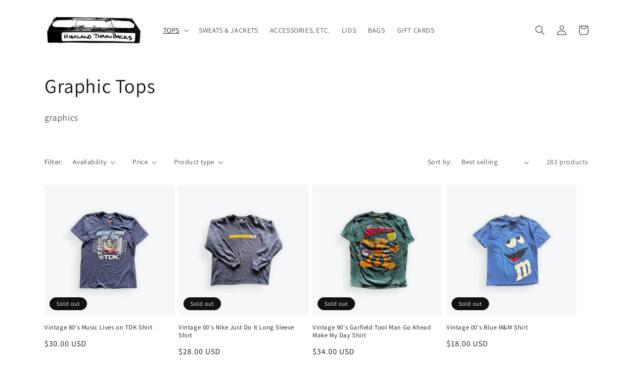

--- FILE ---
content_type: text/html; charset=utf-8
request_url: https://highlandthrowbacks.com/collections/graphic-tops
body_size: 32000
content:
<!doctype html>
<html class="no-js" lang="en">
  <head>
    <meta charset="utf-8">
    <meta http-equiv="X-UA-Compatible" content="IE=edge">
    <meta name="viewport" content="width=device-width,initial-scale=1">
    <meta name="theme-color" content="">
    <link rel="canonical" href="https://highlandthrowbacks.com/collections/graphic-tops">
    <link rel="preconnect" href="https://cdn.shopify.com" crossorigin><link rel="preconnect" href="https://fonts.shopifycdn.com" crossorigin><title>
      Graphic Tops
 &ndash; Highland Throwbacks</title>

    
      <meta name="description" content="graphics">
    

    

<meta property="og:site_name" content="Highland Throwbacks">
<meta property="og:url" content="https://highlandthrowbacks.com/collections/graphic-tops">
<meta property="og:title" content="Graphic Tops">
<meta property="og:type" content="website">
<meta property="og:description" content="graphics"><meta name="twitter:card" content="summary_large_image">
<meta name="twitter:title" content="Graphic Tops">
<meta name="twitter:description" content="graphics">


    <script src="//highlandthrowbacks.com/cdn/shop/t/1/assets/global.js?v=135116476141006970691648327696" defer="defer"></script>
    <script>window.performance && window.performance.mark && window.performance.mark('shopify.content_for_header.start');</script><meta id="shopify-digital-wallet" name="shopify-digital-wallet" content="/57949061259/digital_wallets/dialog">
<meta name="shopify-checkout-api-token" content="f134f15f98d24654825c3fbe1b553e02">
<link rel="alternate" type="application/atom+xml" title="Feed" href="/collections/graphic-tops.atom" />
<link rel="next" href="/collections/graphic-tops?page=2">
<link rel="alternate" type="application/json+oembed" href="https://highlandthrowbacks.com/collections/graphic-tops.oembed">
<script async="async" src="/checkouts/internal/preloads.js?locale=en-US"></script>
<link rel="preconnect" href="https://shop.app" crossorigin="anonymous">
<script async="async" src="https://shop.app/checkouts/internal/preloads.js?locale=en-US&shop_id=57949061259" crossorigin="anonymous"></script>
<script id="apple-pay-shop-capabilities" type="application/json">{"shopId":57949061259,"countryCode":"US","currencyCode":"USD","merchantCapabilities":["supports3DS"],"merchantId":"gid:\/\/shopify\/Shop\/57949061259","merchantName":"Highland Throwbacks","requiredBillingContactFields":["postalAddress","email"],"requiredShippingContactFields":["postalAddress","email"],"shippingType":"shipping","supportedNetworks":["visa","masterCard","amex","discover","elo","jcb"],"total":{"type":"pending","label":"Highland Throwbacks","amount":"1.00"},"shopifyPaymentsEnabled":true,"supportsSubscriptions":true}</script>
<script id="shopify-features" type="application/json">{"accessToken":"f134f15f98d24654825c3fbe1b553e02","betas":["rich-media-storefront-analytics"],"domain":"highlandthrowbacks.com","predictiveSearch":true,"shopId":57949061259,"locale":"en"}</script>
<script>var Shopify = Shopify || {};
Shopify.shop = "highland-throwbacks.myshopify.com";
Shopify.locale = "en";
Shopify.currency = {"active":"USD","rate":"1.0"};
Shopify.country = "US";
Shopify.theme = {"name":"Dawn","id":124119810187,"schema_name":"Dawn","schema_version":"4.0.0","theme_store_id":887,"role":"main"};
Shopify.theme.handle = "null";
Shopify.theme.style = {"id":null,"handle":null};
Shopify.cdnHost = "highlandthrowbacks.com/cdn";
Shopify.routes = Shopify.routes || {};
Shopify.routes.root = "/";</script>
<script type="module">!function(o){(o.Shopify=o.Shopify||{}).modules=!0}(window);</script>
<script>!function(o){function n(){var o=[];function n(){o.push(Array.prototype.slice.apply(arguments))}return n.q=o,n}var t=o.Shopify=o.Shopify||{};t.loadFeatures=n(),t.autoloadFeatures=n()}(window);</script>
<script>
  window.ShopifyPay = window.ShopifyPay || {};
  window.ShopifyPay.apiHost = "shop.app\/pay";
  window.ShopifyPay.redirectState = null;
</script>
<script id="shop-js-analytics" type="application/json">{"pageType":"collection"}</script>
<script defer="defer" async type="module" src="//highlandthrowbacks.com/cdn/shopifycloud/shop-js/modules/v2/client.init-shop-cart-sync_BT-GjEfc.en.esm.js"></script>
<script defer="defer" async type="module" src="//highlandthrowbacks.com/cdn/shopifycloud/shop-js/modules/v2/chunk.common_D58fp_Oc.esm.js"></script>
<script defer="defer" async type="module" src="//highlandthrowbacks.com/cdn/shopifycloud/shop-js/modules/v2/chunk.modal_xMitdFEc.esm.js"></script>
<script type="module">
  await import("//highlandthrowbacks.com/cdn/shopifycloud/shop-js/modules/v2/client.init-shop-cart-sync_BT-GjEfc.en.esm.js");
await import("//highlandthrowbacks.com/cdn/shopifycloud/shop-js/modules/v2/chunk.common_D58fp_Oc.esm.js");
await import("//highlandthrowbacks.com/cdn/shopifycloud/shop-js/modules/v2/chunk.modal_xMitdFEc.esm.js");

  window.Shopify.SignInWithShop?.initShopCartSync?.({"fedCMEnabled":true,"windoidEnabled":true});

</script>
<script>
  window.Shopify = window.Shopify || {};
  if (!window.Shopify.featureAssets) window.Shopify.featureAssets = {};
  window.Shopify.featureAssets['shop-js'] = {"shop-cart-sync":["modules/v2/client.shop-cart-sync_DZOKe7Ll.en.esm.js","modules/v2/chunk.common_D58fp_Oc.esm.js","modules/v2/chunk.modal_xMitdFEc.esm.js"],"init-fed-cm":["modules/v2/client.init-fed-cm_B6oLuCjv.en.esm.js","modules/v2/chunk.common_D58fp_Oc.esm.js","modules/v2/chunk.modal_xMitdFEc.esm.js"],"shop-cash-offers":["modules/v2/client.shop-cash-offers_D2sdYoxE.en.esm.js","modules/v2/chunk.common_D58fp_Oc.esm.js","modules/v2/chunk.modal_xMitdFEc.esm.js"],"shop-login-button":["modules/v2/client.shop-login-button_QeVjl5Y3.en.esm.js","modules/v2/chunk.common_D58fp_Oc.esm.js","modules/v2/chunk.modal_xMitdFEc.esm.js"],"pay-button":["modules/v2/client.pay-button_DXTOsIq6.en.esm.js","modules/v2/chunk.common_D58fp_Oc.esm.js","modules/v2/chunk.modal_xMitdFEc.esm.js"],"shop-button":["modules/v2/client.shop-button_DQZHx9pm.en.esm.js","modules/v2/chunk.common_D58fp_Oc.esm.js","modules/v2/chunk.modal_xMitdFEc.esm.js"],"avatar":["modules/v2/client.avatar_BTnouDA3.en.esm.js"],"init-windoid":["modules/v2/client.init-windoid_CR1B-cfM.en.esm.js","modules/v2/chunk.common_D58fp_Oc.esm.js","modules/v2/chunk.modal_xMitdFEc.esm.js"],"init-shop-for-new-customer-accounts":["modules/v2/client.init-shop-for-new-customer-accounts_C_vY_xzh.en.esm.js","modules/v2/client.shop-login-button_QeVjl5Y3.en.esm.js","modules/v2/chunk.common_D58fp_Oc.esm.js","modules/v2/chunk.modal_xMitdFEc.esm.js"],"init-shop-email-lookup-coordinator":["modules/v2/client.init-shop-email-lookup-coordinator_BI7n9ZSv.en.esm.js","modules/v2/chunk.common_D58fp_Oc.esm.js","modules/v2/chunk.modal_xMitdFEc.esm.js"],"init-shop-cart-sync":["modules/v2/client.init-shop-cart-sync_BT-GjEfc.en.esm.js","modules/v2/chunk.common_D58fp_Oc.esm.js","modules/v2/chunk.modal_xMitdFEc.esm.js"],"shop-toast-manager":["modules/v2/client.shop-toast-manager_DiYdP3xc.en.esm.js","modules/v2/chunk.common_D58fp_Oc.esm.js","modules/v2/chunk.modal_xMitdFEc.esm.js"],"init-customer-accounts":["modules/v2/client.init-customer-accounts_D9ZNqS-Q.en.esm.js","modules/v2/client.shop-login-button_QeVjl5Y3.en.esm.js","modules/v2/chunk.common_D58fp_Oc.esm.js","modules/v2/chunk.modal_xMitdFEc.esm.js"],"init-customer-accounts-sign-up":["modules/v2/client.init-customer-accounts-sign-up_iGw4briv.en.esm.js","modules/v2/client.shop-login-button_QeVjl5Y3.en.esm.js","modules/v2/chunk.common_D58fp_Oc.esm.js","modules/v2/chunk.modal_xMitdFEc.esm.js"],"shop-follow-button":["modules/v2/client.shop-follow-button_CqMgW2wH.en.esm.js","modules/v2/chunk.common_D58fp_Oc.esm.js","modules/v2/chunk.modal_xMitdFEc.esm.js"],"checkout-modal":["modules/v2/client.checkout-modal_xHeaAweL.en.esm.js","modules/v2/chunk.common_D58fp_Oc.esm.js","modules/v2/chunk.modal_xMitdFEc.esm.js"],"shop-login":["modules/v2/client.shop-login_D91U-Q7h.en.esm.js","modules/v2/chunk.common_D58fp_Oc.esm.js","modules/v2/chunk.modal_xMitdFEc.esm.js"],"lead-capture":["modules/v2/client.lead-capture_BJmE1dJe.en.esm.js","modules/v2/chunk.common_D58fp_Oc.esm.js","modules/v2/chunk.modal_xMitdFEc.esm.js"],"payment-terms":["modules/v2/client.payment-terms_Ci9AEqFq.en.esm.js","modules/v2/chunk.common_D58fp_Oc.esm.js","modules/v2/chunk.modal_xMitdFEc.esm.js"]};
</script>
<script id="__st">var __st={"a":57949061259,"offset":-18000,"reqid":"a519b3c2-c2f7-4e0f-97a1-42e44a9b5993-1769466516","pageurl":"highlandthrowbacks.com\/collections\/graphic-tops","u":"0f0aa5c20fe5","p":"collection","rtyp":"collection","rid":281936232587};</script>
<script>window.ShopifyPaypalV4VisibilityTracking = true;</script>
<script id="captcha-bootstrap">!function(){'use strict';const t='contact',e='account',n='new_comment',o=[[t,t],['blogs',n],['comments',n],[t,'customer']],c=[[e,'customer_login'],[e,'guest_login'],[e,'recover_customer_password'],[e,'create_customer']],r=t=>t.map((([t,e])=>`form[action*='/${t}']:not([data-nocaptcha='true']) input[name='form_type'][value='${e}']`)).join(','),a=t=>()=>t?[...document.querySelectorAll(t)].map((t=>t.form)):[];function s(){const t=[...o],e=r(t);return a(e)}const i='password',u='form_key',d=['recaptcha-v3-token','g-recaptcha-response','h-captcha-response',i],f=()=>{try{return window.sessionStorage}catch{return}},m='__shopify_v',_=t=>t.elements[u];function p(t,e,n=!1){try{const o=window.sessionStorage,c=JSON.parse(o.getItem(e)),{data:r}=function(t){const{data:e,action:n}=t;return t[m]||n?{data:e,action:n}:{data:t,action:n}}(c);for(const[e,n]of Object.entries(r))t.elements[e]&&(t.elements[e].value=n);n&&o.removeItem(e)}catch(o){console.error('form repopulation failed',{error:o})}}const l='form_type',E='cptcha';function T(t){t.dataset[E]=!0}const w=window,h=w.document,L='Shopify',v='ce_forms',y='captcha';let A=!1;((t,e)=>{const n=(g='f06e6c50-85a8-45c8-87d0-21a2b65856fe',I='https://cdn.shopify.com/shopifycloud/storefront-forms-hcaptcha/ce_storefront_forms_captcha_hcaptcha.v1.5.2.iife.js',D={infoText:'Protected by hCaptcha',privacyText:'Privacy',termsText:'Terms'},(t,e,n)=>{const o=w[L][v],c=o.bindForm;if(c)return c(t,g,e,D).then(n);var r;o.q.push([[t,g,e,D],n]),r=I,A||(h.body.append(Object.assign(h.createElement('script'),{id:'captcha-provider',async:!0,src:r})),A=!0)});var g,I,D;w[L]=w[L]||{},w[L][v]=w[L][v]||{},w[L][v].q=[],w[L][y]=w[L][y]||{},w[L][y].protect=function(t,e){n(t,void 0,e),T(t)},Object.freeze(w[L][y]),function(t,e,n,w,h,L){const[v,y,A,g]=function(t,e,n){const i=e?o:[],u=t?c:[],d=[...i,...u],f=r(d),m=r(i),_=r(d.filter((([t,e])=>n.includes(e))));return[a(f),a(m),a(_),s()]}(w,h,L),I=t=>{const e=t.target;return e instanceof HTMLFormElement?e:e&&e.form},D=t=>v().includes(t);t.addEventListener('submit',(t=>{const e=I(t);if(!e)return;const n=D(e)&&!e.dataset.hcaptchaBound&&!e.dataset.recaptchaBound,o=_(e),c=g().includes(e)&&(!o||!o.value);(n||c)&&t.preventDefault(),c&&!n&&(function(t){try{if(!f())return;!function(t){const e=f();if(!e)return;const n=_(t);if(!n)return;const o=n.value;o&&e.removeItem(o)}(t);const e=Array.from(Array(32),(()=>Math.random().toString(36)[2])).join('');!function(t,e){_(t)||t.append(Object.assign(document.createElement('input'),{type:'hidden',name:u})),t.elements[u].value=e}(t,e),function(t,e){const n=f();if(!n)return;const o=[...t.querySelectorAll(`input[type='${i}']`)].map((({name:t})=>t)),c=[...d,...o],r={};for(const[a,s]of new FormData(t).entries())c.includes(a)||(r[a]=s);n.setItem(e,JSON.stringify({[m]:1,action:t.action,data:r}))}(t,e)}catch(e){console.error('failed to persist form',e)}}(e),e.submit())}));const S=(t,e)=>{t&&!t.dataset[E]&&(n(t,e.some((e=>e===t))),T(t))};for(const o of['focusin','change'])t.addEventListener(o,(t=>{const e=I(t);D(e)&&S(e,y())}));const B=e.get('form_key'),M=e.get(l),P=B&&M;t.addEventListener('DOMContentLoaded',(()=>{const t=y();if(P)for(const e of t)e.elements[l].value===M&&p(e,B);[...new Set([...A(),...v().filter((t=>'true'===t.dataset.shopifyCaptcha))])].forEach((e=>S(e,t)))}))}(h,new URLSearchParams(w.location.search),n,t,e,['guest_login'])})(!0,!0)}();</script>
<script integrity="sha256-4kQ18oKyAcykRKYeNunJcIwy7WH5gtpwJnB7kiuLZ1E=" data-source-attribution="shopify.loadfeatures" defer="defer" src="//highlandthrowbacks.com/cdn/shopifycloud/storefront/assets/storefront/load_feature-a0a9edcb.js" crossorigin="anonymous"></script>
<script crossorigin="anonymous" defer="defer" src="//highlandthrowbacks.com/cdn/shopifycloud/storefront/assets/shopify_pay/storefront-65b4c6d7.js?v=20250812"></script>
<script data-source-attribution="shopify.dynamic_checkout.dynamic.init">var Shopify=Shopify||{};Shopify.PaymentButton=Shopify.PaymentButton||{isStorefrontPortableWallets:!0,init:function(){window.Shopify.PaymentButton.init=function(){};var t=document.createElement("script");t.src="https://highlandthrowbacks.com/cdn/shopifycloud/portable-wallets/latest/portable-wallets.en.js",t.type="module",document.head.appendChild(t)}};
</script>
<script data-source-attribution="shopify.dynamic_checkout.buyer_consent">
  function portableWalletsHideBuyerConsent(e){var t=document.getElementById("shopify-buyer-consent"),n=document.getElementById("shopify-subscription-policy-button");t&&n&&(t.classList.add("hidden"),t.setAttribute("aria-hidden","true"),n.removeEventListener("click",e))}function portableWalletsShowBuyerConsent(e){var t=document.getElementById("shopify-buyer-consent"),n=document.getElementById("shopify-subscription-policy-button");t&&n&&(t.classList.remove("hidden"),t.removeAttribute("aria-hidden"),n.addEventListener("click",e))}window.Shopify?.PaymentButton&&(window.Shopify.PaymentButton.hideBuyerConsent=portableWalletsHideBuyerConsent,window.Shopify.PaymentButton.showBuyerConsent=portableWalletsShowBuyerConsent);
</script>
<script data-source-attribution="shopify.dynamic_checkout.cart.bootstrap">document.addEventListener("DOMContentLoaded",(function(){function t(){return document.querySelector("shopify-accelerated-checkout-cart, shopify-accelerated-checkout")}if(t())Shopify.PaymentButton.init();else{new MutationObserver((function(e,n){t()&&(Shopify.PaymentButton.init(),n.disconnect())})).observe(document.body,{childList:!0,subtree:!0})}}));
</script>
<link id="shopify-accelerated-checkout-styles" rel="stylesheet" media="screen" href="https://highlandthrowbacks.com/cdn/shopifycloud/portable-wallets/latest/accelerated-checkout-backwards-compat.css" crossorigin="anonymous">
<style id="shopify-accelerated-checkout-cart">
        #shopify-buyer-consent {
  margin-top: 1em;
  display: inline-block;
  width: 100%;
}

#shopify-buyer-consent.hidden {
  display: none;
}

#shopify-subscription-policy-button {
  background: none;
  border: none;
  padding: 0;
  text-decoration: underline;
  font-size: inherit;
  cursor: pointer;
}

#shopify-subscription-policy-button::before {
  box-shadow: none;
}

      </style>
<script id="sections-script" data-sections="header,footer" defer="defer" src="//highlandthrowbacks.com/cdn/shop/t/1/compiled_assets/scripts.js?v=170"></script>
<script>window.performance && window.performance.mark && window.performance.mark('shopify.content_for_header.end');</script>


    <style data-shopify>
      @font-face {
  font-family: Assistant;
  font-weight: 400;
  font-style: normal;
  font-display: swap;
  src: url("//highlandthrowbacks.com/cdn/fonts/assistant/assistant_n4.9120912a469cad1cc292572851508ca49d12e768.woff2") format("woff2"),
       url("//highlandthrowbacks.com/cdn/fonts/assistant/assistant_n4.6e9875ce64e0fefcd3f4446b7ec9036b3ddd2985.woff") format("woff");
}

      @font-face {
  font-family: Assistant;
  font-weight: 700;
  font-style: normal;
  font-display: swap;
  src: url("//highlandthrowbacks.com/cdn/fonts/assistant/assistant_n7.bf44452348ec8b8efa3aa3068825305886b1c83c.woff2") format("woff2"),
       url("//highlandthrowbacks.com/cdn/fonts/assistant/assistant_n7.0c887fee83f6b3bda822f1150b912c72da0f7b64.woff") format("woff");
}

      
      
      @font-face {
  font-family: Assistant;
  font-weight: 400;
  font-style: normal;
  font-display: swap;
  src: url("//highlandthrowbacks.com/cdn/fonts/assistant/assistant_n4.9120912a469cad1cc292572851508ca49d12e768.woff2") format("woff2"),
       url("//highlandthrowbacks.com/cdn/fonts/assistant/assistant_n4.6e9875ce64e0fefcd3f4446b7ec9036b3ddd2985.woff") format("woff");
}


      :root {
        --font-body-family: Assistant, sans-serif;
        --font-body-style: normal;
        --font-body-weight: 400;

        --font-heading-family: Assistant, sans-serif;
        --font-heading-style: normal;
        --font-heading-weight: 400;

        --font-body-scale: 1.0;
        --font-heading-scale: 1.0;

        --color-base-text: 18, 18, 18;
        --color-shadow: 18, 18, 18;
        --color-base-background-1: 255, 255, 255;
        --color-base-background-2: 243, 243, 243;
        --color-base-solid-button-labels: 255, 255, 255;
        --color-base-outline-button-labels: 18, 18, 18;
        --color-base-accent-1: 18, 18, 18;
        --color-base-accent-2: 51, 79, 180;
        --payment-terms-background-color: #ffffff;

        --gradient-base-background-1: #ffffff;
        --gradient-base-background-2: #f3f3f3;
        --gradient-base-accent-1: #121212;
        --gradient-base-accent-2: #334fb4;

        --media-padding: px;
        --media-border-opacity: 0.05;
        --media-border-width: 1px;
        --media-radius: 0px;
        --media-shadow-opacity: 0.0;
        --media-shadow-horizontal-offset: 0px;
        --media-shadow-vertical-offset: 4px;
        --media-shadow-blur-radius: 5px;

        --page-width: 120rem;
        --page-width-margin: 0rem;

        --card-image-padding: 0.0rem;
        --card-corner-radius: 0.0rem;
        --card-text-alignment: left;
        --card-border-width: 0.0rem;
        --card-border-opacity: 0.1;
        --card-shadow-opacity: 0.0;
        --card-shadow-horizontal-offset: 0.0rem;
        --card-shadow-vertical-offset: 0.4rem;
        --card-shadow-blur-radius: 0.5rem;

        --badge-corner-radius: 4.0rem;

        --popup-border-width: 1px;
        --popup-border-opacity: 0.1;
        --popup-corner-radius: 0px;
        --popup-shadow-opacity: 0.0;
        --popup-shadow-horizontal-offset: 0px;
        --popup-shadow-vertical-offset: 4px;
        --popup-shadow-blur-radius: 5px;

        --drawer-border-width: 1px;
        --drawer-border-opacity: 0.1;
        --drawer-shadow-opacity: 0.0;
        --drawer-shadow-horizontal-offset: 0px;
        --drawer-shadow-vertical-offset: 4px;
        --drawer-shadow-blur-radius: 5px;

        --spacing-sections-desktop: 0px;
        --spacing-sections-mobile: 0px;

        --grid-desktop-vertical-spacing: 8px;
        --grid-desktop-horizontal-spacing: 8px;
        --grid-mobile-vertical-spacing: 4px;
        --grid-mobile-horizontal-spacing: 4px;

        --text-boxes-border-opacity: 0.1;
        --text-boxes-border-width: 0px;
        --text-boxes-radius: 0px;
        --text-boxes-shadow-opacity: 0.0;
        --text-boxes-shadow-horizontal-offset: 0px;
        --text-boxes-shadow-vertical-offset: 4px;
        --text-boxes-shadow-blur-radius: 5px;

        --buttons-radius: 0px;
        --buttons-radius-outset: 0px;
        --buttons-border-width: 1px;
        --buttons-border-opacity: 1.0;
        --buttons-shadow-opacity: 0.0;
        --buttons-shadow-horizontal-offset: 0px;
        --buttons-shadow-vertical-offset: 4px;
        --buttons-shadow-blur-radius: 5px;
        --buttons-border-offset: 0px;

        --inputs-radius: 0px;
        --inputs-border-width: 1px;
        --inputs-border-opacity: 0.55;
        --inputs-shadow-opacity: 0.0;
        --inputs-shadow-horizontal-offset: 0px;
        --inputs-margin-offset: 0px;
        --inputs-shadow-vertical-offset: 4px;
        --inputs-shadow-blur-radius: 5px;
        --inputs-radius-outset: 0px;

        --variant-pills-radius: 40px;
        --variant-pills-border-width: 1px;
        --variant-pills-border-opacity: 0.55;
        --variant-pills-shadow-opacity: 0.0;
        --variant-pills-shadow-horizontal-offset: 0px;
        --variant-pills-shadow-vertical-offset: 4px;
        --variant-pills-shadow-blur-radius: 5px;
      }

      *,
      *::before,
      *::after {
        box-sizing: inherit;
      }

      html {
        box-sizing: border-box;
        font-size: calc(var(--font-body-scale) * 62.5%);
        height: 100%;
      }

      body {
        display: grid;
        grid-template-rows: auto auto 1fr auto;
        grid-template-columns: 100%;
        min-height: 100%;
        margin: 0;
        font-size: 1.5rem;
        letter-spacing: 0.06rem;
        line-height: calc(1 + 0.8 / var(--font-body-scale));
        font-family: var(--font-body-family);
        font-style: var(--font-body-style);
        font-weight: var(--font-body-weight);
      }

      @media screen and (min-width: 750px) {
        body {
          font-size: 1.6rem;
        }
      }
    </style>

    <link href="//highlandthrowbacks.com/cdn/shop/t/1/assets/base.css?v=144997082486365258741648327713" rel="stylesheet" type="text/css" media="all" />
<link rel="preload" as="font" href="//highlandthrowbacks.com/cdn/fonts/assistant/assistant_n4.9120912a469cad1cc292572851508ca49d12e768.woff2" type="font/woff2" crossorigin><link rel="preload" as="font" href="//highlandthrowbacks.com/cdn/fonts/assistant/assistant_n4.9120912a469cad1cc292572851508ca49d12e768.woff2" type="font/woff2" crossorigin><link rel="stylesheet" href="//highlandthrowbacks.com/cdn/shop/t/1/assets/component-predictive-search.css?v=165644661289088488651648327692" media="print" onload="this.media='all'"><script>document.documentElement.className = document.documentElement.className.replace('no-js', 'js');
    if (Shopify.designMode) {
      document.documentElement.classList.add('shopify-design-mode');
    }
    </script>
  <link href="https://monorail-edge.shopifysvc.com" rel="dns-prefetch">
<script>(function(){if ("sendBeacon" in navigator && "performance" in window) {try {var session_token_from_headers = performance.getEntriesByType('navigation')[0].serverTiming.find(x => x.name == '_s').description;} catch {var session_token_from_headers = undefined;}var session_cookie_matches = document.cookie.match(/_shopify_s=([^;]*)/);var session_token_from_cookie = session_cookie_matches && session_cookie_matches.length === 2 ? session_cookie_matches[1] : "";var session_token = session_token_from_headers || session_token_from_cookie || "";function handle_abandonment_event(e) {var entries = performance.getEntries().filter(function(entry) {return /monorail-edge.shopifysvc.com/.test(entry.name);});if (!window.abandonment_tracked && entries.length === 0) {window.abandonment_tracked = true;var currentMs = Date.now();var navigation_start = performance.timing.navigationStart;var payload = {shop_id: 57949061259,url: window.location.href,navigation_start,duration: currentMs - navigation_start,session_token,page_type: "collection"};window.navigator.sendBeacon("https://monorail-edge.shopifysvc.com/v1/produce", JSON.stringify({schema_id: "online_store_buyer_site_abandonment/1.1",payload: payload,metadata: {event_created_at_ms: currentMs,event_sent_at_ms: currentMs}}));}}window.addEventListener('pagehide', handle_abandonment_event);}}());</script>
<script id="web-pixels-manager-setup">(function e(e,d,r,n,o){if(void 0===o&&(o={}),!Boolean(null===(a=null===(i=window.Shopify)||void 0===i?void 0:i.analytics)||void 0===a?void 0:a.replayQueue)){var i,a;window.Shopify=window.Shopify||{};var t=window.Shopify;t.analytics=t.analytics||{};var s=t.analytics;s.replayQueue=[],s.publish=function(e,d,r){return s.replayQueue.push([e,d,r]),!0};try{self.performance.mark("wpm:start")}catch(e){}var l=function(){var e={modern:/Edge?\/(1{2}[4-9]|1[2-9]\d|[2-9]\d{2}|\d{4,})\.\d+(\.\d+|)|Firefox\/(1{2}[4-9]|1[2-9]\d|[2-9]\d{2}|\d{4,})\.\d+(\.\d+|)|Chrom(ium|e)\/(9{2}|\d{3,})\.\d+(\.\d+|)|(Maci|X1{2}).+ Version\/(15\.\d+|(1[6-9]|[2-9]\d|\d{3,})\.\d+)([,.]\d+|)( \(\w+\)|)( Mobile\/\w+|) Safari\/|Chrome.+OPR\/(9{2}|\d{3,})\.\d+\.\d+|(CPU[ +]OS|iPhone[ +]OS|CPU[ +]iPhone|CPU IPhone OS|CPU iPad OS)[ +]+(15[._]\d+|(1[6-9]|[2-9]\d|\d{3,})[._]\d+)([._]\d+|)|Android:?[ /-](13[3-9]|1[4-9]\d|[2-9]\d{2}|\d{4,})(\.\d+|)(\.\d+|)|Android.+Firefox\/(13[5-9]|1[4-9]\d|[2-9]\d{2}|\d{4,})\.\d+(\.\d+|)|Android.+Chrom(ium|e)\/(13[3-9]|1[4-9]\d|[2-9]\d{2}|\d{4,})\.\d+(\.\d+|)|SamsungBrowser\/([2-9]\d|\d{3,})\.\d+/,legacy:/Edge?\/(1[6-9]|[2-9]\d|\d{3,})\.\d+(\.\d+|)|Firefox\/(5[4-9]|[6-9]\d|\d{3,})\.\d+(\.\d+|)|Chrom(ium|e)\/(5[1-9]|[6-9]\d|\d{3,})\.\d+(\.\d+|)([\d.]+$|.*Safari\/(?![\d.]+ Edge\/[\d.]+$))|(Maci|X1{2}).+ Version\/(10\.\d+|(1[1-9]|[2-9]\d|\d{3,})\.\d+)([,.]\d+|)( \(\w+\)|)( Mobile\/\w+|) Safari\/|Chrome.+OPR\/(3[89]|[4-9]\d|\d{3,})\.\d+\.\d+|(CPU[ +]OS|iPhone[ +]OS|CPU[ +]iPhone|CPU IPhone OS|CPU iPad OS)[ +]+(10[._]\d+|(1[1-9]|[2-9]\d|\d{3,})[._]\d+)([._]\d+|)|Android:?[ /-](13[3-9]|1[4-9]\d|[2-9]\d{2}|\d{4,})(\.\d+|)(\.\d+|)|Mobile Safari.+OPR\/([89]\d|\d{3,})\.\d+\.\d+|Android.+Firefox\/(13[5-9]|1[4-9]\d|[2-9]\d{2}|\d{4,})\.\d+(\.\d+|)|Android.+Chrom(ium|e)\/(13[3-9]|1[4-9]\d|[2-9]\d{2}|\d{4,})\.\d+(\.\d+|)|Android.+(UC? ?Browser|UCWEB|U3)[ /]?(15\.([5-9]|\d{2,})|(1[6-9]|[2-9]\d|\d{3,})\.\d+)\.\d+|SamsungBrowser\/(5\.\d+|([6-9]|\d{2,})\.\d+)|Android.+MQ{2}Browser\/(14(\.(9|\d{2,})|)|(1[5-9]|[2-9]\d|\d{3,})(\.\d+|))(\.\d+|)|K[Aa][Ii]OS\/(3\.\d+|([4-9]|\d{2,})\.\d+)(\.\d+|)/},d=e.modern,r=e.legacy,n=navigator.userAgent;return n.match(d)?"modern":n.match(r)?"legacy":"unknown"}(),u="modern"===l?"modern":"legacy",c=(null!=n?n:{modern:"",legacy:""})[u],f=function(e){return[e.baseUrl,"/wpm","/b",e.hashVersion,"modern"===e.buildTarget?"m":"l",".js"].join("")}({baseUrl:d,hashVersion:r,buildTarget:u}),m=function(e){var d=e.version,r=e.bundleTarget,n=e.surface,o=e.pageUrl,i=e.monorailEndpoint;return{emit:function(e){var a=e.status,t=e.errorMsg,s=(new Date).getTime(),l=JSON.stringify({metadata:{event_sent_at_ms:s},events:[{schema_id:"web_pixels_manager_load/3.1",payload:{version:d,bundle_target:r,page_url:o,status:a,surface:n,error_msg:t},metadata:{event_created_at_ms:s}}]});if(!i)return console&&console.warn&&console.warn("[Web Pixels Manager] No Monorail endpoint provided, skipping logging."),!1;try{return self.navigator.sendBeacon.bind(self.navigator)(i,l)}catch(e){}var u=new XMLHttpRequest;try{return u.open("POST",i,!0),u.setRequestHeader("Content-Type","text/plain"),u.send(l),!0}catch(e){return console&&console.warn&&console.warn("[Web Pixels Manager] Got an unhandled error while logging to Monorail."),!1}}}}({version:r,bundleTarget:l,surface:e.surface,pageUrl:self.location.href,monorailEndpoint:e.monorailEndpoint});try{o.browserTarget=l,function(e){var d=e.src,r=e.async,n=void 0===r||r,o=e.onload,i=e.onerror,a=e.sri,t=e.scriptDataAttributes,s=void 0===t?{}:t,l=document.createElement("script"),u=document.querySelector("head"),c=document.querySelector("body");if(l.async=n,l.src=d,a&&(l.integrity=a,l.crossOrigin="anonymous"),s)for(var f in s)if(Object.prototype.hasOwnProperty.call(s,f))try{l.dataset[f]=s[f]}catch(e){}if(o&&l.addEventListener("load",o),i&&l.addEventListener("error",i),u)u.appendChild(l);else{if(!c)throw new Error("Did not find a head or body element to append the script");c.appendChild(l)}}({src:f,async:!0,onload:function(){if(!function(){var e,d;return Boolean(null===(d=null===(e=window.Shopify)||void 0===e?void 0:e.analytics)||void 0===d?void 0:d.initialized)}()){var d=window.webPixelsManager.init(e)||void 0;if(d){var r=window.Shopify.analytics;r.replayQueue.forEach((function(e){var r=e[0],n=e[1],o=e[2];d.publishCustomEvent(r,n,o)})),r.replayQueue=[],r.publish=d.publishCustomEvent,r.visitor=d.visitor,r.initialized=!0}}},onerror:function(){return m.emit({status:"failed",errorMsg:"".concat(f," has failed to load")})},sri:function(e){var d=/^sha384-[A-Za-z0-9+/=]+$/;return"string"==typeof e&&d.test(e)}(c)?c:"",scriptDataAttributes:o}),m.emit({status:"loading"})}catch(e){m.emit({status:"failed",errorMsg:(null==e?void 0:e.message)||"Unknown error"})}}})({shopId: 57949061259,storefrontBaseUrl: "https://highlandthrowbacks.com",extensionsBaseUrl: "https://extensions.shopifycdn.com/cdn/shopifycloud/web-pixels-manager",monorailEndpoint: "https://monorail-edge.shopifysvc.com/unstable/produce_batch",surface: "storefront-renderer",enabledBetaFlags: ["2dca8a86"],webPixelsConfigList: [{"id":"shopify-app-pixel","configuration":"{}","eventPayloadVersion":"v1","runtimeContext":"STRICT","scriptVersion":"0450","apiClientId":"shopify-pixel","type":"APP","privacyPurposes":["ANALYTICS","MARKETING"]},{"id":"shopify-custom-pixel","eventPayloadVersion":"v1","runtimeContext":"LAX","scriptVersion":"0450","apiClientId":"shopify-pixel","type":"CUSTOM","privacyPurposes":["ANALYTICS","MARKETING"]}],isMerchantRequest: false,initData: {"shop":{"name":"Highland Throwbacks","paymentSettings":{"currencyCode":"USD"},"myshopifyDomain":"highland-throwbacks.myshopify.com","countryCode":"US","storefrontUrl":"https:\/\/highlandthrowbacks.com"},"customer":null,"cart":null,"checkout":null,"productVariants":[],"purchasingCompany":null},},"https://highlandthrowbacks.com/cdn","fcfee988w5aeb613cpc8e4bc33m6693e112",{"modern":"","legacy":""},{"shopId":"57949061259","storefrontBaseUrl":"https:\/\/highlandthrowbacks.com","extensionBaseUrl":"https:\/\/extensions.shopifycdn.com\/cdn\/shopifycloud\/web-pixels-manager","surface":"storefront-renderer","enabledBetaFlags":"[\"2dca8a86\"]","isMerchantRequest":"false","hashVersion":"fcfee988w5aeb613cpc8e4bc33m6693e112","publish":"custom","events":"[[\"page_viewed\",{}],[\"collection_viewed\",{\"collection\":{\"id\":\"281936232587\",\"title\":\"Graphic Tops\",\"productVariants\":[{\"price\":{\"amount\":30.0,\"currencyCode\":\"USD\"},\"product\":{\"title\":\"Vintage 80's Music Lives on TDK Shirt\",\"vendor\":\"Highland Throwbacks\",\"id\":\"7638349643915\",\"untranslatedTitle\":\"Vintage 80's Music Lives on TDK Shirt\",\"url\":\"\/products\/vintage-80s-music-lives-on-tdk-shirt\",\"type\":\"Shirt\"},\"id\":\"43081539584139\",\"image\":{\"src\":\"\/\/highlandthrowbacks.com\/cdn\/shop\/files\/CDE220C8-0A69-4278-AFF0-E79F6D26A90B.png?v=1739643592\"},\"sku\":\"\",\"title\":\"Default Title\",\"untranslatedTitle\":\"Default Title\"},{\"price\":{\"amount\":28.0,\"currencyCode\":\"USD\"},\"product\":{\"title\":\"Vintage 00's Nike Just Do It Long Sleeve Shirt\",\"vendor\":\"Highland Throwbacks\",\"id\":\"7638336372875\",\"untranslatedTitle\":\"Vintage 00's Nike Just Do It Long Sleeve Shirt\",\"url\":\"\/products\/vintage-00s-nike-just-do-it-long-sleeve-shirt\",\"type\":\"Shirt\"},\"id\":\"43081517990027\",\"image\":{\"src\":\"\/\/highlandthrowbacks.com\/cdn\/shop\/files\/02C988A3-E4F8-49D9-A695-CB311DBFC8DD.png?v=1739641255\"},\"sku\":\"\",\"title\":\"Default Title\",\"untranslatedTitle\":\"Default Title\"},{\"price\":{\"amount\":34.0,\"currencyCode\":\"USD\"},\"product\":{\"title\":\"Vintage 90's Garfield Tool Man Go Ahead Make My Day Shirt\",\"vendor\":\"Highland Throwbacks\",\"id\":\"7638333227147\",\"untranslatedTitle\":\"Vintage 90's Garfield Tool Man Go Ahead Make My Day Shirt\",\"url\":\"\/products\/vintage-90s-garfield-tool-man-go-ahead-make-my-day-shirt\",\"type\":\"Shirt\"},\"id\":\"43081511338123\",\"image\":{\"src\":\"\/\/highlandthrowbacks.com\/cdn\/shop\/files\/232BB8BA-BB14-45EF-81EF-E0D57A69013D.png?v=1739640819\"},\"sku\":\"\",\"title\":\"Default Title\",\"untranslatedTitle\":\"Default Title\"},{\"price\":{\"amount\":18.0,\"currencyCode\":\"USD\"},\"product\":{\"title\":\"Vintage 00's Blue M\u0026M Shirt\",\"vendor\":\"Highland Throwbacks\",\"id\":\"7630348910731\",\"untranslatedTitle\":\"Vintage 00's Blue M\u0026M Shirt\",\"url\":\"\/products\/vintage-00s-blue-m-m-shirt\",\"type\":\"Shirt\"},\"id\":\"43049067479179\",\"image\":{\"src\":\"\/\/highlandthrowbacks.com\/cdn\/shop\/files\/57700C94-962C-4D7B-B8D5-4AE1AAC79CBC.png?v=1738439446\"},\"sku\":\"\",\"title\":\"Default Title\",\"untranslatedTitle\":\"Default Title\"},{\"price\":{\"amount\":40.0,\"currencyCode\":\"USD\"},\"product\":{\"title\":\"Vintage 90's Nike Air Graphic Shirt\",\"vendor\":\"Highland Throwbacks\",\"id\":\"7627617468555\",\"untranslatedTitle\":\"Vintage 90's Nike Air Graphic Shirt\",\"url\":\"\/products\/vintage-90s-nike-air-graphic-shirt\",\"type\":\"Shirt\"},\"id\":\"43043768402059\",\"image\":{\"src\":\"\/\/highlandthrowbacks.com\/cdn\/shop\/files\/D463C308-B73D-483E-A190-46BB73E100AF.png?v=1738181393\"},\"sku\":\"\",\"title\":\"Default Title\",\"untranslatedTitle\":\"Default Title\"},{\"price\":{\"amount\":20.0,\"currencyCode\":\"USD\"},\"product\":{\"title\":\"Vintage 90's Made in USA Champion Script Wordmark Shirt\",\"vendor\":\"Highland Throwbacks\",\"id\":\"7621764513931\",\"untranslatedTitle\":\"Vintage 90's Made in USA Champion Script Wordmark Shirt\",\"url\":\"\/products\/vintage-90s-made-in-usa-champion-script-wordmark-shirt\",\"type\":\"Shirt\"},\"id\":\"43022861369483\",\"image\":{\"src\":\"\/\/highlandthrowbacks.com\/cdn\/shop\/files\/11DC8A19-E1DA-40F2-8676-CB63D9138DEB.png?v=1737218856\"},\"sku\":\"\",\"title\":\"Default Title\",\"untranslatedTitle\":\"Default Title\"},{\"price\":{\"amount\":26.0,\"currencyCode\":\"USD\"},\"product\":{\"title\":\"Vintage 90's Pig Out at The Ohio State Fair Shirt\",\"vendor\":\"Highland Throwbacks\",\"id\":\"7621763203211\",\"untranslatedTitle\":\"Vintage 90's Pig Out at The Ohio State Fair Shirt\",\"url\":\"\/products\/vintage-90s-pig-out-at-the-ohio-state-fair-shirt\",\"type\":\"Shirt\"},\"id\":\"43022857437323\",\"image\":{\"src\":\"\/\/highlandthrowbacks.com\/cdn\/shop\/files\/312EF930-031F-433C-9C5B-A21BC1F2550F.png?v=1737218326\"},\"sku\":\"\",\"title\":\"Default Title\",\"untranslatedTitle\":\"Default Title\"},{\"price\":{\"amount\":32.0,\"currencyCode\":\"USD\"},\"product\":{\"title\":\"Vintage Y2K Long Live Rock Skull Tattoo Shirt\",\"vendor\":\"Highland Throwbacks\",\"id\":\"7621445451915\",\"untranslatedTitle\":\"Vintage Y2K Long Live Rock Skull Tattoo Shirt\",\"url\":\"\/products\/vintage-y2k-long-live-rock-skull-tattoo-shirt\",\"type\":\"Shirt\"},\"id\":\"43021967491211\",\"image\":{\"src\":\"\/\/highlandthrowbacks.com\/cdn\/shop\/files\/A980558E-8977-4AFA-888C-2CA8159FE3BE.png?v=1737157924\"},\"sku\":\"\",\"title\":\"Default Title\",\"untranslatedTitle\":\"Default Title\"},{\"price\":{\"amount\":20.0,\"currencyCode\":\"USD\"},\"product\":{\"title\":\"Vintage 00's M\u0026M's Decorating Christmas Tree Shirt\",\"vendor\":\"Highland Throwbacks\",\"id\":\"7591600554123\",\"untranslatedTitle\":\"Vintage 00's M\u0026M's Decorating Christmas Tree Shirt\",\"url\":\"\/products\/vintage-00s-m-ms-decorating-christmas-tree-shirt\",\"type\":\"Shirt\"},\"id\":\"42900784513163\",\"image\":{\"src\":\"\/\/highlandthrowbacks.com\/cdn\/shop\/files\/5D0CCDA2-C56E-407A-BA40-88E0AC5AA381.png?v=1732388787\"},\"sku\":\"\",\"title\":\"Default Title\",\"untranslatedTitle\":\"Default Title\"},{\"price\":{\"amount\":40.0,\"currencyCode\":\"USD\"},\"product\":{\"title\":\"Vintage 1998 Princess Diana Beanie Babies Shirt\",\"vendor\":\"Highland Throwbacks\",\"id\":\"7575778853003\",\"untranslatedTitle\":\"Vintage 1998 Princess Diana Beanie Babies Shirt\",\"url\":\"\/products\/v\",\"type\":\"Shirt\"},\"id\":\"42852125147275\",\"image\":{\"src\":\"\/\/highlandthrowbacks.com\/cdn\/shop\/files\/BC020BE4-4E4C-49B4-9C81-4900773FFB69.png?v=1730403125\"},\"sku\":\"\",\"title\":\"Default Title\",\"untranslatedTitle\":\"Default Title\"},{\"price\":{\"amount\":15.0,\"currencyCode\":\"USD\"},\"product\":{\"title\":\"1990s Striped Graphic Shirt\",\"vendor\":\"Highland Throwbacks\",\"id\":\"7073619017867\",\"untranslatedTitle\":\"1990s Striped Graphic Shirt\",\"url\":\"\/products\/1990s-striped-graphic-t-shirt\",\"type\":\"Shirt\"},\"id\":\"41185765785739\",\"image\":{\"src\":\"\/\/highlandthrowbacks.com\/cdn\/shop\/products\/image_256a22e4-f690-44d2-85fc-c2caf2c61f3f.jpg?v=1674601423\"},\"sku\":\"\",\"title\":\"Default Title\",\"untranslatedTitle\":\"Default Title\"},{\"price\":{\"amount\":30.0,\"currencyCode\":\"USD\"},\"product\":{\"title\":\"1990s South Park Respect My Authority Shirt\",\"vendor\":\"Highland Throwbacks\",\"id\":\"6998190096523\",\"untranslatedTitle\":\"1990s South Park Respect My Authority Shirt\",\"url\":\"\/products\/90s-south-park-respect-my-authority-shirt\",\"type\":\"Shirt\"},\"id\":\"40903917142155\",\"image\":{\"src\":\"\/\/highlandthrowbacks.com\/cdn\/shop\/products\/image_6ff89dad-101b-4d76-96af-b317df380495.jpg?v=1664745366\"},\"sku\":\"\",\"title\":\"Default Title\",\"untranslatedTitle\":\"Default Title\"},{\"price\":{\"amount\":20.0,\"currencyCode\":\"USD\"},\"product\":{\"title\":\"Vintage 00's Family Guy Stewie I've Stopped Listening Funny Shirt\",\"vendor\":\"Highland Throwbacks\",\"id\":\"7639755915403\",\"untranslatedTitle\":\"Vintage 00's Family Guy Stewie I've Stopped Listening Funny Shirt\",\"url\":\"\/products\/vintage-00s-family-guy-stewie\",\"type\":\"Shirt\"},\"id\":\"43087778971787\",\"image\":{\"src\":\"\/\/highlandthrowbacks.com\/cdn\/shop\/files\/96835FBF-D0FA-42CB-947D-2B9461F0CAE3.png?v=1739918077\"},\"sku\":\"\",\"title\":\"Default Title\",\"untranslatedTitle\":\"Default Title\"},{\"price\":{\"amount\":20.0,\"currencyCode\":\"USD\"},\"product\":{\"title\":\"Vintage 00's Youth SonicX Shirt\",\"vendor\":\"Highland Throwbacks\",\"id\":\"7639754244235\",\"untranslatedTitle\":\"Vintage 00's Youth SonicX Shirt\",\"url\":\"\/products\/vintage-00s-youth-sonicx-shirt\",\"type\":\"Shirt\"},\"id\":\"43087769141387\",\"image\":{\"src\":\"\/\/highlandthrowbacks.com\/cdn\/shop\/files\/FC116A81-2E51-418A-A2FE-31478D7282D2.png?v=1739917770\"},\"sku\":\"\",\"title\":\"Default Title\",\"untranslatedTitle\":\"Default Title\"},{\"price\":{\"amount\":34.0,\"currencyCode\":\"USD\"},\"product\":{\"title\":\"Vintage 1993 Guess Jeans USA Shirt\",\"vendor\":\"Highland Throwbacks\",\"id\":\"7638350921867\",\"untranslatedTitle\":\"Vintage 1993 Guess Jeans USA Shirt\",\"url\":\"\/products\/v-2\",\"type\":\"Shirt\"},\"id\":\"43081540796555\",\"image\":{\"src\":\"\/\/highlandthrowbacks.com\/cdn\/shop\/files\/9B871055-7477-49B9-AB60-7F6622F66838.png?v=1739644322\"},\"sku\":\"\",\"title\":\"Default Title\",\"untranslatedTitle\":\"Default Title\"},{\"price\":{\"amount\":20.0,\"currencyCode\":\"USD\"},\"product\":{\"title\":\"Vintage Y2K Sonoma Dragon and Fire Shirt\",\"vendor\":\"Highland Throwbacks\",\"id\":\"7638350823563\",\"untranslatedTitle\":\"Vintage Y2K Sonoma Dragon and Fire Shirt\",\"url\":\"\/products\/vintage-y2k-sonoma-dragon-and-fire-shirt\",\"type\":\"Shirt\"},\"id\":\"43081540632715\",\"image\":{\"src\":\"\/\/highlandthrowbacks.com\/cdn\/shop\/files\/46E52780-E248-4C18-B1E5-D57F42800CA3.png?v=1739643828\"},\"sku\":\"\",\"title\":\"Default Title\",\"untranslatedTitle\":\"Default Title\"},{\"price\":{\"amount\":36.0,\"currencyCode\":\"USD\"},\"product\":{\"title\":\"Vintage 00's Youth Star Wars Episode 1 Phantom Menace Shirt\",\"vendor\":\"Highland Throwbacks\",\"id\":\"7638345089163\",\"untranslatedTitle\":\"Vintage 00's Youth Star Wars Episode 1 Phantom Menace Shirt\",\"url\":\"\/products\/vintage-00s-youth-star-wars-episode-1-phantom-menace-shirt\",\"type\":\"Shirt\"},\"id\":\"43081536733323\",\"image\":{\"src\":\"\/\/highlandthrowbacks.com\/cdn\/shop\/files\/D0F55C01-22F3-400A-B593-9D500402650A.png?v=1739643219\"},\"sku\":\"\",\"title\":\"Default Title\",\"untranslatedTitle\":\"Default Title\"},{\"price\":{\"amount\":16.0,\"currencyCode\":\"USD\"},\"product\":{\"title\":\"Vintage 90's Kitten Picnic Grandma Shirt\",\"vendor\":\"Highland Throwbacks\",\"id\":\"7638343811211\",\"untranslatedTitle\":\"Vintage 90's Kitten Picnic Grandma Shirt\",\"url\":\"\/products\/vintage-90s-kitten-picnic-grandma-shirt\",\"type\":\"Shirt\"},\"id\":\"43081535488139\",\"image\":{\"src\":\"\/\/highlandthrowbacks.com\/cdn\/shop\/files\/0C9E1AAA-8FE7-4F86-89C7-08B06C6C9D66.png?v=1739642875\"},\"sku\":\"\",\"title\":\"Default Title\",\"untranslatedTitle\":\"Default Title\"},{\"price\":{\"amount\":26.0,\"currencyCode\":\"USD\"},\"product\":{\"title\":\"Vintage 90's 447 Bomber Plane Group Shirt\",\"vendor\":\"Highland Throwbacks\",\"id\":\"7638337912971\",\"untranslatedTitle\":\"Vintage 90's 447 Bomber Plane Group Shirt\",\"url\":\"\/products\/vintage-90s-447-bomber-plane-group-shirt\",\"type\":\"Shirt\"},\"id\":\"43081520185483\",\"image\":{\"src\":\"\/\/highlandthrowbacks.com\/cdn\/shop\/files\/BC1477EF-E79C-4225-9B39-BDBCCA942061.png?v=1739641733\"},\"sku\":\"\",\"title\":\"Default Title\",\"untranslatedTitle\":\"Default Title\"},{\"price\":{\"amount\":16.0,\"currencyCode\":\"USD\"},\"product\":{\"title\":\"Vintage 90's Center for Arts and Science Shirt\",\"vendor\":\"Highland Throwbacks\",\"id\":\"7638337093771\",\"untranslatedTitle\":\"Vintage 90's Center for Arts and Science Shirt\",\"url\":\"\/products\/vintage-90s-center-for-arts-and-science-shirt\",\"type\":\"Shirt\"},\"id\":\"43081519005835\",\"image\":{\"src\":\"\/\/highlandthrowbacks.com\/cdn\/shop\/files\/B9311367-24AA-480F-9A3B-6024700EA093.png?v=1739641686\"},\"sku\":\"\",\"title\":\"Default Title\",\"untranslatedTitle\":\"Default Title\"},{\"price\":{\"amount\":20.0,\"currencyCode\":\"USD\"},\"product\":{\"title\":\"Vintage 1996 Buck Deer Shirt\",\"vendor\":\"Highland Throwbacks\",\"id\":\"7638332342411\",\"untranslatedTitle\":\"Vintage 1996 Buck Deer Shirt\",\"url\":\"\/products\/vintage-1996-buck-deer-shirt\",\"type\":\"Shirt\"},\"id\":\"43081509994635\",\"image\":{\"src\":\"\/\/highlandthrowbacks.com\/cdn\/shop\/files\/21AF9F43-51E8-4331-80CF-68C276C9A82C.png?v=1739640771\"},\"sku\":\"\",\"title\":\"Default Title\",\"untranslatedTitle\":\"Default Title\"},{\"price\":{\"amount\":24.0,\"currencyCode\":\"USD\"},\"product\":{\"title\":\"Vintage 1996 Walt Disney Mickey Mouse 25th Anniversary Shirt\",\"vendor\":\"Highland Throwbacks\",\"id\":\"7638331785355\",\"untranslatedTitle\":\"Vintage 1996 Walt Disney Mickey Mouse 25th Anniversary Shirt\",\"url\":\"\/products\/vintage-1996-walt-disney-mickey-mouse-25th-anniversary-shirt\",\"type\":\"Shirt\"},\"id\":\"43081508978827\",\"image\":{\"src\":\"\/\/highlandthrowbacks.com\/cdn\/shop\/files\/C2E37480-75A6-4A54-99C1-B044DEC72963.png?v=1739640654\"},\"sku\":\"\",\"title\":\"Default Title\",\"untranslatedTitle\":\"Default Title\"},{\"price\":{\"amount\":28.0,\"currencyCode\":\"USD\"},\"product\":{\"title\":\"Vintage 00's UFC Ultimate Fighting Championship Shirt\",\"vendor\":\"Highland Throwbacks\",\"id\":\"7638330179723\",\"untranslatedTitle\":\"Vintage 00's UFC Ultimate Fighting Championship Shirt\",\"url\":\"\/products\/vintage-00s-ufc-ultimate-fighting-championship-shirt\",\"type\":\"Shirt\"},\"id\":\"43081504424075\",\"image\":{\"src\":\"\/\/highlandthrowbacks.com\/cdn\/shop\/files\/FD26F37B-0ED7-4FE8-A863-F660F72A8DDA.png?v=1739640385\"},\"sku\":\"\",\"title\":\"Default Title\",\"untranslatedTitle\":\"Default Title\"},{\"price\":{\"amount\":20.0,\"currencyCode\":\"USD\"},\"product\":{\"title\":\"Vintage 00's Gettysburg Under Both Flags Battlefield Shirt\",\"vendor\":\"Highland Throwbacks\",\"id\":\"7638329229451\",\"untranslatedTitle\":\"Vintage 00's Gettysburg Under Both Flags Battlefield Shirt\",\"url\":\"\/products\/vintage-00s-gettysburg-under-both-flags-battlefield-shirt\",\"type\":\"Shirt\"},\"id\":\"43081503015051\",\"image\":{\"src\":\"\/\/highlandthrowbacks.com\/cdn\/shop\/files\/08D2FABB-4781-4EFF-97D8-D06ED0995B92.png?v=1739640234\"},\"sku\":\"\",\"title\":\"Default Title\",\"untranslatedTitle\":\"Default Title\"}]}}]]"});</script><script>
  window.ShopifyAnalytics = window.ShopifyAnalytics || {};
  window.ShopifyAnalytics.meta = window.ShopifyAnalytics.meta || {};
  window.ShopifyAnalytics.meta.currency = 'USD';
  var meta = {"products":[{"id":7638349643915,"gid":"gid:\/\/shopify\/Product\/7638349643915","vendor":"Highland Throwbacks","type":"Shirt","handle":"vintage-80s-music-lives-on-tdk-shirt","variants":[{"id":43081539584139,"price":3000,"name":"Vintage 80's Music Lives on TDK Shirt","public_title":null,"sku":""}],"remote":false},{"id":7638336372875,"gid":"gid:\/\/shopify\/Product\/7638336372875","vendor":"Highland Throwbacks","type":"Shirt","handle":"vintage-00s-nike-just-do-it-long-sleeve-shirt","variants":[{"id":43081517990027,"price":2800,"name":"Vintage 00's Nike Just Do It Long Sleeve Shirt","public_title":null,"sku":""}],"remote":false},{"id":7638333227147,"gid":"gid:\/\/shopify\/Product\/7638333227147","vendor":"Highland Throwbacks","type":"Shirt","handle":"vintage-90s-garfield-tool-man-go-ahead-make-my-day-shirt","variants":[{"id":43081511338123,"price":3400,"name":"Vintage 90's Garfield Tool Man Go Ahead Make My Day Shirt","public_title":null,"sku":""}],"remote":false},{"id":7630348910731,"gid":"gid:\/\/shopify\/Product\/7630348910731","vendor":"Highland Throwbacks","type":"Shirt","handle":"vintage-00s-blue-m-m-shirt","variants":[{"id":43049067479179,"price":1800,"name":"Vintage 00's Blue M\u0026M Shirt","public_title":null,"sku":""}],"remote":false},{"id":7627617468555,"gid":"gid:\/\/shopify\/Product\/7627617468555","vendor":"Highland Throwbacks","type":"Shirt","handle":"vintage-90s-nike-air-graphic-shirt","variants":[{"id":43043768402059,"price":4000,"name":"Vintage 90's Nike Air Graphic Shirt","public_title":null,"sku":""}],"remote":false},{"id":7621764513931,"gid":"gid:\/\/shopify\/Product\/7621764513931","vendor":"Highland Throwbacks","type":"Shirt","handle":"vintage-90s-made-in-usa-champion-script-wordmark-shirt","variants":[{"id":43022861369483,"price":2000,"name":"Vintage 90's Made in USA Champion Script Wordmark Shirt","public_title":null,"sku":""}],"remote":false},{"id":7621763203211,"gid":"gid:\/\/shopify\/Product\/7621763203211","vendor":"Highland Throwbacks","type":"Shirt","handle":"vintage-90s-pig-out-at-the-ohio-state-fair-shirt","variants":[{"id":43022857437323,"price":2600,"name":"Vintage 90's Pig Out at The Ohio State Fair Shirt","public_title":null,"sku":""}],"remote":false},{"id":7621445451915,"gid":"gid:\/\/shopify\/Product\/7621445451915","vendor":"Highland Throwbacks","type":"Shirt","handle":"vintage-y2k-long-live-rock-skull-tattoo-shirt","variants":[{"id":43021967491211,"price":3200,"name":"Vintage Y2K Long Live Rock Skull Tattoo Shirt","public_title":null,"sku":""}],"remote":false},{"id":7591600554123,"gid":"gid:\/\/shopify\/Product\/7591600554123","vendor":"Highland Throwbacks","type":"Shirt","handle":"vintage-00s-m-ms-decorating-christmas-tree-shirt","variants":[{"id":42900784513163,"price":2000,"name":"Vintage 00's M\u0026M's Decorating Christmas Tree Shirt","public_title":null,"sku":""}],"remote":false},{"id":7575778853003,"gid":"gid:\/\/shopify\/Product\/7575778853003","vendor":"Highland Throwbacks","type":"Shirt","handle":"v","variants":[{"id":42852125147275,"price":4000,"name":"Vintage 1998 Princess Diana Beanie Babies Shirt","public_title":null,"sku":""}],"remote":false},{"id":7073619017867,"gid":"gid:\/\/shopify\/Product\/7073619017867","vendor":"Highland Throwbacks","type":"Shirt","handle":"1990s-striped-graphic-t-shirt","variants":[{"id":41185765785739,"price":1500,"name":"1990s Striped Graphic Shirt","public_title":null,"sku":""}],"remote":false},{"id":6998190096523,"gid":"gid:\/\/shopify\/Product\/6998190096523","vendor":"Highland Throwbacks","type":"Shirt","handle":"90s-south-park-respect-my-authority-shirt","variants":[{"id":40903917142155,"price":3000,"name":"1990s South Park Respect My Authority Shirt","public_title":null,"sku":""}],"remote":false},{"id":7639755915403,"gid":"gid:\/\/shopify\/Product\/7639755915403","vendor":"Highland Throwbacks","type":"Shirt","handle":"vintage-00s-family-guy-stewie","variants":[{"id":43087778971787,"price":2000,"name":"Vintage 00's Family Guy Stewie I've Stopped Listening Funny Shirt","public_title":null,"sku":""}],"remote":false},{"id":7639754244235,"gid":"gid:\/\/shopify\/Product\/7639754244235","vendor":"Highland Throwbacks","type":"Shirt","handle":"vintage-00s-youth-sonicx-shirt","variants":[{"id":43087769141387,"price":2000,"name":"Vintage 00's Youth SonicX Shirt","public_title":null,"sku":""}],"remote":false},{"id":7638350921867,"gid":"gid:\/\/shopify\/Product\/7638350921867","vendor":"Highland Throwbacks","type":"Shirt","handle":"v-2","variants":[{"id":43081540796555,"price":3400,"name":"Vintage 1993 Guess Jeans USA Shirt","public_title":null,"sku":""}],"remote":false},{"id":7638350823563,"gid":"gid:\/\/shopify\/Product\/7638350823563","vendor":"Highland Throwbacks","type":"Shirt","handle":"vintage-y2k-sonoma-dragon-and-fire-shirt","variants":[{"id":43081540632715,"price":2000,"name":"Vintage Y2K Sonoma Dragon and Fire Shirt","public_title":null,"sku":""}],"remote":false},{"id":7638345089163,"gid":"gid:\/\/shopify\/Product\/7638345089163","vendor":"Highland Throwbacks","type":"Shirt","handle":"vintage-00s-youth-star-wars-episode-1-phantom-menace-shirt","variants":[{"id":43081536733323,"price":3600,"name":"Vintage 00's Youth Star Wars Episode 1 Phantom Menace Shirt","public_title":null,"sku":""}],"remote":false},{"id":7638343811211,"gid":"gid:\/\/shopify\/Product\/7638343811211","vendor":"Highland Throwbacks","type":"Shirt","handle":"vintage-90s-kitten-picnic-grandma-shirt","variants":[{"id":43081535488139,"price":1600,"name":"Vintage 90's Kitten Picnic Grandma Shirt","public_title":null,"sku":""}],"remote":false},{"id":7638337912971,"gid":"gid:\/\/shopify\/Product\/7638337912971","vendor":"Highland Throwbacks","type":"Shirt","handle":"vintage-90s-447-bomber-plane-group-shirt","variants":[{"id":43081520185483,"price":2600,"name":"Vintage 90's 447 Bomber Plane Group Shirt","public_title":null,"sku":""}],"remote":false},{"id":7638337093771,"gid":"gid:\/\/shopify\/Product\/7638337093771","vendor":"Highland Throwbacks","type":"Shirt","handle":"vintage-90s-center-for-arts-and-science-shirt","variants":[{"id":43081519005835,"price":1600,"name":"Vintage 90's Center for Arts and Science Shirt","public_title":null,"sku":""}],"remote":false},{"id":7638332342411,"gid":"gid:\/\/shopify\/Product\/7638332342411","vendor":"Highland Throwbacks","type":"Shirt","handle":"vintage-1996-buck-deer-shirt","variants":[{"id":43081509994635,"price":2000,"name":"Vintage 1996 Buck Deer Shirt","public_title":null,"sku":""}],"remote":false},{"id":7638331785355,"gid":"gid:\/\/shopify\/Product\/7638331785355","vendor":"Highland Throwbacks","type":"Shirt","handle":"vintage-1996-walt-disney-mickey-mouse-25th-anniversary-shirt","variants":[{"id":43081508978827,"price":2400,"name":"Vintage 1996 Walt Disney Mickey Mouse 25th Anniversary Shirt","public_title":null,"sku":""}],"remote":false},{"id":7638330179723,"gid":"gid:\/\/shopify\/Product\/7638330179723","vendor":"Highland Throwbacks","type":"Shirt","handle":"vintage-00s-ufc-ultimate-fighting-championship-shirt","variants":[{"id":43081504424075,"price":2800,"name":"Vintage 00's UFC Ultimate Fighting Championship Shirt","public_title":null,"sku":""}],"remote":false},{"id":7638329229451,"gid":"gid:\/\/shopify\/Product\/7638329229451","vendor":"Highland Throwbacks","type":"Shirt","handle":"vintage-00s-gettysburg-under-both-flags-battlefield-shirt","variants":[{"id":43081503015051,"price":2000,"name":"Vintage 00's Gettysburg Under Both Flags Battlefield Shirt","public_title":null,"sku":""}],"remote":false}],"page":{"pageType":"collection","resourceType":"collection","resourceId":281936232587,"requestId":"a519b3c2-c2f7-4e0f-97a1-42e44a9b5993-1769466516"}};
  for (var attr in meta) {
    window.ShopifyAnalytics.meta[attr] = meta[attr];
  }
</script>
<script class="analytics">
  (function () {
    var customDocumentWrite = function(content) {
      var jquery = null;

      if (window.jQuery) {
        jquery = window.jQuery;
      } else if (window.Checkout && window.Checkout.$) {
        jquery = window.Checkout.$;
      }

      if (jquery) {
        jquery('body').append(content);
      }
    };

    var hasLoggedConversion = function(token) {
      if (token) {
        return document.cookie.indexOf('loggedConversion=' + token) !== -1;
      }
      return false;
    }

    var setCookieIfConversion = function(token) {
      if (token) {
        var twoMonthsFromNow = new Date(Date.now());
        twoMonthsFromNow.setMonth(twoMonthsFromNow.getMonth() + 2);

        document.cookie = 'loggedConversion=' + token + '; expires=' + twoMonthsFromNow;
      }
    }

    var trekkie = window.ShopifyAnalytics.lib = window.trekkie = window.trekkie || [];
    if (trekkie.integrations) {
      return;
    }
    trekkie.methods = [
      'identify',
      'page',
      'ready',
      'track',
      'trackForm',
      'trackLink'
    ];
    trekkie.factory = function(method) {
      return function() {
        var args = Array.prototype.slice.call(arguments);
        args.unshift(method);
        trekkie.push(args);
        return trekkie;
      };
    };
    for (var i = 0; i < trekkie.methods.length; i++) {
      var key = trekkie.methods[i];
      trekkie[key] = trekkie.factory(key);
    }
    trekkie.load = function(config) {
      trekkie.config = config || {};
      trekkie.config.initialDocumentCookie = document.cookie;
      var first = document.getElementsByTagName('script')[0];
      var script = document.createElement('script');
      script.type = 'text/javascript';
      script.onerror = function(e) {
        var scriptFallback = document.createElement('script');
        scriptFallback.type = 'text/javascript';
        scriptFallback.onerror = function(error) {
                var Monorail = {
      produce: function produce(monorailDomain, schemaId, payload) {
        var currentMs = new Date().getTime();
        var event = {
          schema_id: schemaId,
          payload: payload,
          metadata: {
            event_created_at_ms: currentMs,
            event_sent_at_ms: currentMs
          }
        };
        return Monorail.sendRequest("https://" + monorailDomain + "/v1/produce", JSON.stringify(event));
      },
      sendRequest: function sendRequest(endpointUrl, payload) {
        // Try the sendBeacon API
        if (window && window.navigator && typeof window.navigator.sendBeacon === 'function' && typeof window.Blob === 'function' && !Monorail.isIos12()) {
          var blobData = new window.Blob([payload], {
            type: 'text/plain'
          });

          if (window.navigator.sendBeacon(endpointUrl, blobData)) {
            return true;
          } // sendBeacon was not successful

        } // XHR beacon

        var xhr = new XMLHttpRequest();

        try {
          xhr.open('POST', endpointUrl);
          xhr.setRequestHeader('Content-Type', 'text/plain');
          xhr.send(payload);
        } catch (e) {
          console.log(e);
        }

        return false;
      },
      isIos12: function isIos12() {
        return window.navigator.userAgent.lastIndexOf('iPhone; CPU iPhone OS 12_') !== -1 || window.navigator.userAgent.lastIndexOf('iPad; CPU OS 12_') !== -1;
      }
    };
    Monorail.produce('monorail-edge.shopifysvc.com',
      'trekkie_storefront_load_errors/1.1',
      {shop_id: 57949061259,
      theme_id: 124119810187,
      app_name: "storefront",
      context_url: window.location.href,
      source_url: "//highlandthrowbacks.com/cdn/s/trekkie.storefront.a804e9514e4efded663580eddd6991fcc12b5451.min.js"});

        };
        scriptFallback.async = true;
        scriptFallback.src = '//highlandthrowbacks.com/cdn/s/trekkie.storefront.a804e9514e4efded663580eddd6991fcc12b5451.min.js';
        first.parentNode.insertBefore(scriptFallback, first);
      };
      script.async = true;
      script.src = '//highlandthrowbacks.com/cdn/s/trekkie.storefront.a804e9514e4efded663580eddd6991fcc12b5451.min.js';
      first.parentNode.insertBefore(script, first);
    };
    trekkie.load(
      {"Trekkie":{"appName":"storefront","development":false,"defaultAttributes":{"shopId":57949061259,"isMerchantRequest":null,"themeId":124119810187,"themeCityHash":"11632495975121682673","contentLanguage":"en","currency":"USD","eventMetadataId":"f8b95cc6-8cee-437d-a133-92431aff12e7"},"isServerSideCookieWritingEnabled":true,"monorailRegion":"shop_domain","enabledBetaFlags":["65f19447"]},"Session Attribution":{},"S2S":{"facebookCapiEnabled":false,"source":"trekkie-storefront-renderer","apiClientId":580111}}
    );

    var loaded = false;
    trekkie.ready(function() {
      if (loaded) return;
      loaded = true;

      window.ShopifyAnalytics.lib = window.trekkie;

      var originalDocumentWrite = document.write;
      document.write = customDocumentWrite;
      try { window.ShopifyAnalytics.merchantGoogleAnalytics.call(this); } catch(error) {};
      document.write = originalDocumentWrite;

      window.ShopifyAnalytics.lib.page(null,{"pageType":"collection","resourceType":"collection","resourceId":281936232587,"requestId":"a519b3c2-c2f7-4e0f-97a1-42e44a9b5993-1769466516","shopifyEmitted":true});

      var match = window.location.pathname.match(/checkouts\/(.+)\/(thank_you|post_purchase)/)
      var token = match? match[1]: undefined;
      if (!hasLoggedConversion(token)) {
        setCookieIfConversion(token);
        window.ShopifyAnalytics.lib.track("Viewed Product Category",{"currency":"USD","category":"Collection: graphic-tops","collectionName":"graphic-tops","collectionId":281936232587,"nonInteraction":true},undefined,undefined,{"shopifyEmitted":true});
      }
    });


        var eventsListenerScript = document.createElement('script');
        eventsListenerScript.async = true;
        eventsListenerScript.src = "//highlandthrowbacks.com/cdn/shopifycloud/storefront/assets/shop_events_listener-3da45d37.js";
        document.getElementsByTagName('head')[0].appendChild(eventsListenerScript);

})();</script>
<script
  defer
  src="https://highlandthrowbacks.com/cdn/shopifycloud/perf-kit/shopify-perf-kit-3.0.4.min.js"
  data-application="storefront-renderer"
  data-shop-id="57949061259"
  data-render-region="gcp-us-east1"
  data-page-type="collection"
  data-theme-instance-id="124119810187"
  data-theme-name="Dawn"
  data-theme-version="4.0.0"
  data-monorail-region="shop_domain"
  data-resource-timing-sampling-rate="10"
  data-shs="true"
  data-shs-beacon="true"
  data-shs-export-with-fetch="true"
  data-shs-logs-sample-rate="1"
  data-shs-beacon-endpoint="https://highlandthrowbacks.com/api/collect"
></script>
</head>

  <body class="gradient">
    <a class="skip-to-content-link button visually-hidden" href="#MainContent">
      Skip to content
    </a>

    <div id="shopify-section-announcement-bar" class="shopify-section">
</div>
    <div id="shopify-section-header" class="shopify-section section-header"><link rel="stylesheet" href="//highlandthrowbacks.com/cdn/shop/t/1/assets/component-list-menu.css?v=129267058877082496571648327700" media="print" onload="this.media='all'">
<link rel="stylesheet" href="//highlandthrowbacks.com/cdn/shop/t/1/assets/component-search.css?v=96455689198851321781648327686" media="print" onload="this.media='all'">
<link rel="stylesheet" href="//highlandthrowbacks.com/cdn/shop/t/1/assets/component-menu-drawer.css?v=126731818748055994231648327689" media="print" onload="this.media='all'">
<link rel="stylesheet" href="//highlandthrowbacks.com/cdn/shop/t/1/assets/component-cart-notification.css?v=107019900565326663291648327683" media="print" onload="this.media='all'">
<link rel="stylesheet" href="//highlandthrowbacks.com/cdn/shop/t/1/assets/component-cart-items.css?v=35224266443739369591648327713" media="print" onload="this.media='all'"><link rel="stylesheet" href="//highlandthrowbacks.com/cdn/shop/t/1/assets/component-price.css?v=112673864592427438181648327689" media="print" onload="this.media='all'">
  <link rel="stylesheet" href="//highlandthrowbacks.com/cdn/shop/t/1/assets/component-loading-overlay.css?v=167310470843593579841648327717" media="print" onload="this.media='all'"><noscript><link href="//highlandthrowbacks.com/cdn/shop/t/1/assets/component-list-menu.css?v=129267058877082496571648327700" rel="stylesheet" type="text/css" media="all" /></noscript>
<noscript><link href="//highlandthrowbacks.com/cdn/shop/t/1/assets/component-search.css?v=96455689198851321781648327686" rel="stylesheet" type="text/css" media="all" /></noscript>
<noscript><link href="//highlandthrowbacks.com/cdn/shop/t/1/assets/component-menu-drawer.css?v=126731818748055994231648327689" rel="stylesheet" type="text/css" media="all" /></noscript>
<noscript><link href="//highlandthrowbacks.com/cdn/shop/t/1/assets/component-cart-notification.css?v=107019900565326663291648327683" rel="stylesheet" type="text/css" media="all" /></noscript>
<noscript><link href="//highlandthrowbacks.com/cdn/shop/t/1/assets/component-cart-items.css?v=35224266443739369591648327713" rel="stylesheet" type="text/css" media="all" /></noscript>

<style>
  header-drawer {
    justify-self: start;
    margin-left: -1.2rem;
  }

  @media screen and (min-width: 990px) {
    header-drawer {
      display: none;
    }
  }

  .menu-drawer-container {
    display: flex;
  }

  .list-menu {
    list-style: none;
    padding: 0;
    margin: 0;
  }

  .list-menu--inline {
    display: inline-flex;
    flex-wrap: wrap;
  }

  summary.list-menu__item {
    padding-right: 2.7rem;
  }

  .list-menu__item {
    display: flex;
    align-items: center;
    line-height: calc(1 + 0.3 / var(--font-body-scale));
  }

  .list-menu__item--link {
    text-decoration: none;
    padding-bottom: 1rem;
    padding-top: 1rem;
    line-height: calc(1 + 0.8 / var(--font-body-scale));
  }

  @media screen and (min-width: 750px) {
    .list-menu__item--link {
      padding-bottom: 0.5rem;
      padding-top: 0.5rem;
    }
  }
</style><style data-shopify>.section-header {
    margin-bottom: 0px;
  }

  @media screen and (min-width: 750px) {
    .section-header {
      margin-bottom: 0px;
    }
  }</style><script src="//highlandthrowbacks.com/cdn/shop/t/1/assets/details-disclosure.js?v=93827620636443844781648327709" defer="defer"></script>
<script src="//highlandthrowbacks.com/cdn/shop/t/1/assets/details-modal.js?v=4511761896672669691648327708" defer="defer"></script>
<script src="//highlandthrowbacks.com/cdn/shop/t/1/assets/cart-notification.js?v=110464945634282900951648327688" defer="defer"></script>

<svg xmlns="http://www.w3.org/2000/svg" class="hidden">
  <symbol id="icon-search" viewbox="0 0 18 19" fill="none">
    <path fill-rule="evenodd" clip-rule="evenodd" d="M11.03 11.68A5.784 5.784 0 112.85 3.5a5.784 5.784 0 018.18 8.18zm.26 1.12a6.78 6.78 0 11.72-.7l5.4 5.4a.5.5 0 11-.71.7l-5.41-5.4z" fill="currentColor"/>
  </symbol>

  <symbol id="icon-close" class="icon icon-close" fill="none" viewBox="0 0 18 17">
    <path d="M.865 15.978a.5.5 0 00.707.707l7.433-7.431 7.579 7.282a.501.501 0 00.846-.37.5.5 0 00-.153-.351L9.712 8.546l7.417-7.416a.5.5 0 10-.707-.708L8.991 7.853 1.413.573a.5.5 0 10-.693.72l7.563 7.268-7.418 7.417z" fill="currentColor">
  </symbol>
</svg>
<sticky-header class="header-wrapper color-background-1 gradient">
  <header class="header header--middle-left page-width header--has-menu"><header-drawer data-breakpoint="tablet">
        <details id="Details-menu-drawer-container" class="menu-drawer-container">
          <summary class="header__icon header__icon--menu header__icon--summary link focus-inset" aria-label="Menu">
            <span>
              <svg xmlns="http://www.w3.org/2000/svg" aria-hidden="true" focusable="false" role="presentation" class="icon icon-hamburger" fill="none" viewBox="0 0 18 16">
  <path d="M1 .5a.5.5 0 100 1h15.71a.5.5 0 000-1H1zM.5 8a.5.5 0 01.5-.5h15.71a.5.5 0 010 1H1A.5.5 0 01.5 8zm0 7a.5.5 0 01.5-.5h15.71a.5.5 0 010 1H1a.5.5 0 01-.5-.5z" fill="currentColor">
</svg>

              <svg xmlns="http://www.w3.org/2000/svg" aria-hidden="true" focusable="false" role="presentation" class="icon icon-close" fill="none" viewBox="0 0 18 17">
  <path d="M.865 15.978a.5.5 0 00.707.707l7.433-7.431 7.579 7.282a.501.501 0 00.846-.37.5.5 0 00-.153-.351L9.712 8.546l7.417-7.416a.5.5 0 10-.707-.708L8.991 7.853 1.413.573a.5.5 0 10-.693.72l7.563 7.268-7.418 7.417z" fill="currentColor">
</svg>

            </span>
          </summary>
          <div id="menu-drawer" class="menu-drawer motion-reduce" tabindex="-1">
            <div class="menu-drawer__inner-container">
              <div class="menu-drawer__navigation-container">
                <nav class="menu-drawer__navigation">
                  <ul class="menu-drawer__menu list-menu" role="list"><li><details id="Details-menu-drawer-menu-item-1">
                            <summary class="menu-drawer__menu-item list-menu__item link link--text focus-inset menu-drawer__menu-item--active">
                              TOPS
                              <svg viewBox="0 0 14 10" fill="none" aria-hidden="true" focusable="false" role="presentation" class="icon icon-arrow" xmlns="http://www.w3.org/2000/svg">
  <path fill-rule="evenodd" clip-rule="evenodd" d="M8.537.808a.5.5 0 01.817-.162l4 4a.5.5 0 010 .708l-4 4a.5.5 0 11-.708-.708L11.793 5.5H1a.5.5 0 010-1h10.793L8.646 1.354a.5.5 0 01-.109-.546z" fill="currentColor">
</svg>

                              <svg aria-hidden="true" focusable="false" role="presentation" class="icon icon-caret" viewBox="0 0 10 6">
  <path fill-rule="evenodd" clip-rule="evenodd" d="M9.354.646a.5.5 0 00-.708 0L5 4.293 1.354.646a.5.5 0 00-.708.708l4 4a.5.5 0 00.708 0l4-4a.5.5 0 000-.708z" fill="currentColor">
</svg>

                            </summary>
                            <div id="link-TOPS" class="menu-drawer__submenu motion-reduce" tabindex="-1">
                              <div class="menu-drawer__inner-submenu">
                                <button class="menu-drawer__close-button link link--text focus-inset" aria-expanded="true">
                                  <svg viewBox="0 0 14 10" fill="none" aria-hidden="true" focusable="false" role="presentation" class="icon icon-arrow" xmlns="http://www.w3.org/2000/svg">
  <path fill-rule="evenodd" clip-rule="evenodd" d="M8.537.808a.5.5 0 01.817-.162l4 4a.5.5 0 010 .708l-4 4a.5.5 0 11-.708-.708L11.793 5.5H1a.5.5 0 010-1h10.793L8.646 1.354a.5.5 0 01-.109-.546z" fill="currentColor">
</svg>

                                  TOPS
                                </button>
                                <ul class="menu-drawer__menu list-menu" role="list" tabindex="-1"><li><a href="/collections/cleveland-sports" class="menu-drawer__menu-item link link--text list-menu__item focus-inset">
                                          Ohio Sports
                                        </a></li><li><a href="/collections/sports" class="menu-drawer__menu-item link link--text list-menu__item focus-inset">
                                          Sports
                                        </a></li><li><a href="/collections/racing-harley" class="menu-drawer__menu-item link link--text list-menu__item focus-inset">
                                          Racing, Harley, Nascar
                                        </a></li><li><a href="/collections/graphic-tops" class="menu-drawer__menu-item link link--text list-menu__item focus-inset menu-drawer__menu-item--active" aria-current="page">
                                          Graphics
                                        </a></li><li><a href="/collections/band-tees" class="menu-drawer__menu-item link link--text list-menu__item focus-inset">
                                          Band Shirts
                                        </a></li><li><a href="/collections/collage-apparel" class="menu-drawer__menu-item link link--text list-menu__item focus-inset">
                                          Collegiate
                                        </a></li><li><a href="/collections/all" class="menu-drawer__menu-item link link--text list-menu__item focus-inset">
                                          ALL
                                        </a></li></ul>
                              </div>
                            </div>
                          </details></li><li><a href="/collections/hoods-crewnecks" class="menu-drawer__menu-item list-menu__item link link--text focus-inset">
                            SWEATS &amp; JACKETS
                          </a></li><li><a href="/collections/accessories-etc" class="menu-drawer__menu-item list-menu__item link link--text focus-inset">
                            ACCESSORIES, ETC.
                          </a></li><li><a href="/collections/lids" class="menu-drawer__menu-item list-menu__item link link--text focus-inset">
                            LIDS
                          </a></li><li><a href="/collections/bags" class="menu-drawer__menu-item list-menu__item link link--text focus-inset">
                            BAGS
                          </a></li><li><a href="https://highlandthrowbacks.com/products/gift-cards?_pos=1&_sid=7de64df19&_ss=r" class="menu-drawer__menu-item list-menu__item link link--text focus-inset">
                            GIFT CARDS
                          </a></li></ul>
                </nav>
                <div class="menu-drawer__utility-links"><a href="/account/login" class="menu-drawer__account link focus-inset h5">
                      <svg xmlns="http://www.w3.org/2000/svg" aria-hidden="true" focusable="false" role="presentation" class="icon icon-account" fill="none" viewBox="0 0 18 19">
  <path fill-rule="evenodd" clip-rule="evenodd" d="M6 4.5a3 3 0 116 0 3 3 0 01-6 0zm3-4a4 4 0 100 8 4 4 0 000-8zm5.58 12.15c1.12.82 1.83 2.24 1.91 4.85H1.51c.08-2.6.79-4.03 1.9-4.85C4.66 11.75 6.5 11.5 9 11.5s4.35.26 5.58 1.15zM9 10.5c-2.5 0-4.65.24-6.17 1.35C1.27 12.98.5 14.93.5 18v.5h17V18c0-3.07-.77-5.02-2.33-6.15-1.52-1.1-3.67-1.35-6.17-1.35z" fill="currentColor">
</svg>

Log in</a><ul class="list list-social list-unstyled" role="list"></ul>
                </div>
              </div>
            </div>
          </div>
        </details>
      </header-drawer><a href="/" class="header__heading-link link link--text focus-inset"><img srcset="//highlandthrowbacks.com/cdn/shop/files/Highland_Tape_200x.jpg?v=1648665962 1x, //highlandthrowbacks.com/cdn/shop/files/Highland_Tape_200x@2x.jpg?v=1648665962 2x"
              src="//highlandthrowbacks.com/cdn/shop/files/Highland_Tape_200x.jpg?v=1648665962"
              loading="lazy"
              class="header__heading-logo"
              width="2200"
              height="734"
              alt="Highland Throwbacks"
            ></a><nav class="header__inline-menu">
        <ul class="list-menu list-menu--inline" role="list"><li><details-disclosure>
                  <details id="Details-HeaderMenu-1">
                    <summary class="header__menu-item list-menu__item link focus-inset">
                      <span class="header__active-menu-item">TOPS</span>
                      <svg aria-hidden="true" focusable="false" role="presentation" class="icon icon-caret" viewBox="0 0 10 6">
  <path fill-rule="evenodd" clip-rule="evenodd" d="M9.354.646a.5.5 0 00-.708 0L5 4.293 1.354.646a.5.5 0 00-.708.708l4 4a.5.5 0 00.708 0l4-4a.5.5 0 000-.708z" fill="currentColor">
</svg>

                    </summary>
                    <ul id="HeaderMenu-MenuList-1" class="header__submenu list-menu list-menu--disclosure caption-large motion-reduce" role="list" tabindex="-1"><li><a href="/collections/cleveland-sports" class="header__menu-item list-menu__item link link--text focus-inset caption-large">
                              Ohio Sports
                            </a></li><li><a href="/collections/sports" class="header__menu-item list-menu__item link link--text focus-inset caption-large">
                              Sports
                            </a></li><li><a href="/collections/racing-harley" class="header__menu-item list-menu__item link link--text focus-inset caption-large">
                              Racing, Harley, Nascar
                            </a></li><li><a href="/collections/graphic-tops" class="header__menu-item list-menu__item link link--text focus-inset caption-large list-menu__item--active" aria-current="page">
                              Graphics
                            </a></li><li><a href="/collections/band-tees" class="header__menu-item list-menu__item link link--text focus-inset caption-large">
                              Band Shirts
                            </a></li><li><a href="/collections/collage-apparel" class="header__menu-item list-menu__item link link--text focus-inset caption-large">
                              Collegiate
                            </a></li><li><a href="/collections/all" class="header__menu-item list-menu__item link link--text focus-inset caption-large">
                              ALL
                            </a></li></ul>
                  </details>
                </details-disclosure></li><li><a href="/collections/hoods-crewnecks" class="header__menu-item header__menu-item list-menu__item link link--text focus-inset">
                  <span>SWEATS &amp; JACKETS</span>
                </a></li><li><a href="/collections/accessories-etc" class="header__menu-item header__menu-item list-menu__item link link--text focus-inset">
                  <span>ACCESSORIES, ETC.</span>
                </a></li><li><a href="/collections/lids" class="header__menu-item header__menu-item list-menu__item link link--text focus-inset">
                  <span>LIDS</span>
                </a></li><li><a href="/collections/bags" class="header__menu-item header__menu-item list-menu__item link link--text focus-inset">
                  <span>BAGS</span>
                </a></li><li><a href="https://highlandthrowbacks.com/products/gift-cards?_pos=1&_sid=7de64df19&_ss=r" class="header__menu-item header__menu-item list-menu__item link link--text focus-inset">
                  <span>GIFT CARDS</span>
                </a></li></ul>
      </nav><div class="header__icons">
      <details-modal class="header__search">
        <details>
          <summary class="header__icon header__icon--search header__icon--summary link focus-inset modal__toggle" aria-haspopup="dialog" aria-label="Search">
            <span>
              <svg class="modal__toggle-open icon icon-search" aria-hidden="true" focusable="false" role="presentation">
                <use href="#icon-search">
              </svg>
              <svg class="modal__toggle-close icon icon-close" aria-hidden="true" focusable="false" role="presentation">
                <use href="#icon-close">
              </svg>
            </span>
          </summary>
          <div class="search-modal modal__content" role="dialog" aria-modal="true" aria-label="Search">
            <div class="modal-overlay"></div>
            <div class="search-modal__content search-modal__content-bottom" tabindex="-1"><predictive-search class="search-modal__form" data-loading-text="Loading..."><form action="/search" method="get" role="search" class="search search-modal__form">
                  <div class="field">
                    <input class="search__input field__input"
                      id="Search-In-Modal"
                      type="search"
                      name="q"
                      value=""
                      placeholder="Search"role="combobox"
                        aria-expanded="false"
                        aria-owns="predictive-search-results-list"
                        aria-controls="predictive-search-results-list"
                        aria-haspopup="listbox"
                        aria-autocomplete="list"
                        autocorrect="off"
                        autocomplete="off"
                        autocapitalize="off"
                        spellcheck="false">
                    <label class="field__label" for="Search-In-Modal">Search</label>
                    <input type="hidden" name="options[prefix]" value="last">
                    <button class="search__button field__button" aria-label="Search">
                      <svg class="icon icon-search" aria-hidden="true" focusable="false" role="presentation">
                        <use href="#icon-search">
                      </svg>
                    </button>
                  </div><div class="predictive-search predictive-search--header" tabindex="-1" data-predictive-search>
                      <div class="predictive-search__loading-state">
                        <svg aria-hidden="true" focusable="false" role="presentation" class="spinner" viewBox="0 0 66 66" xmlns="http://www.w3.org/2000/svg">
                          <circle class="path" fill="none" stroke-width="6" cx="33" cy="33" r="30"></circle>
                        </svg>
                      </div>
                    </div>

                    <span class="predictive-search-status visually-hidden" role="status" aria-hidden="true"></span></form></predictive-search><button type="button" class="search-modal__close-button modal__close-button link link--text focus-inset" aria-label="Close">
                <svg class="icon icon-close" aria-hidden="true" focusable="false" role="presentation">
                  <use href="#icon-close">
                </svg>
              </button>
            </div>
          </div>
        </details>
      </details-modal><a href="/account/login" class="header__icon header__icon--account link focus-inset small-hide">
          <svg xmlns="http://www.w3.org/2000/svg" aria-hidden="true" focusable="false" role="presentation" class="icon icon-account" fill="none" viewBox="0 0 18 19">
  <path fill-rule="evenodd" clip-rule="evenodd" d="M6 4.5a3 3 0 116 0 3 3 0 01-6 0zm3-4a4 4 0 100 8 4 4 0 000-8zm5.58 12.15c1.12.82 1.83 2.24 1.91 4.85H1.51c.08-2.6.79-4.03 1.9-4.85C4.66 11.75 6.5 11.5 9 11.5s4.35.26 5.58 1.15zM9 10.5c-2.5 0-4.65.24-6.17 1.35C1.27 12.98.5 14.93.5 18v.5h17V18c0-3.07-.77-5.02-2.33-6.15-1.52-1.1-3.67-1.35-6.17-1.35z" fill="currentColor">
</svg>

          <span class="visually-hidden">Log in</span>
        </a><a href="/cart" class="header__icon header__icon--cart link focus-inset" id="cart-icon-bubble"><svg class="icon icon-cart-empty" aria-hidden="true" focusable="false" role="presentation" xmlns="http://www.w3.org/2000/svg" viewBox="0 0 40 40" fill="none">
  <path d="m15.75 11.8h-3.16l-.77 11.6a5 5 0 0 0 4.99 5.34h7.38a5 5 0 0 0 4.99-5.33l-.78-11.61zm0 1h-2.22l-.71 10.67a4 4 0 0 0 3.99 4.27h7.38a4 4 0 0 0 4-4.27l-.72-10.67h-2.22v.63a4.75 4.75 0 1 1 -9.5 0zm8.5 0h-7.5v.63a3.75 3.75 0 1 0 7.5 0z" fill="currentColor" fill-rule="evenodd"/>
</svg>
<span class="visually-hidden">Cart</span></a>
    </div>
  </header>
</sticky-header>

<cart-notification>
  <div class="cart-notification-wrapper page-width color-background-1">
    <div id="cart-notification" class="cart-notification focus-inset" aria-modal="true" aria-label="Item added to your cart" role="dialog" tabindex="-1">
      <div class="cart-notification__header">
        <h2 class="cart-notification__heading caption-large text-body"><svg class="icon icon-checkmark color-foreground-text" aria-hidden="true" focusable="false" xmlns="http://www.w3.org/2000/svg" viewBox="0 0 12 9" fill="none">
  <path fill-rule="evenodd" clip-rule="evenodd" d="M11.35.643a.5.5 0 01.006.707l-6.77 6.886a.5.5 0 01-.719-.006L.638 4.845a.5.5 0 11.724-.69l2.872 3.011 6.41-6.517a.5.5 0 01.707-.006h-.001z" fill="currentColor"/>
</svg>
Item added to your cart</h2>
        <button type="button" class="cart-notification__close modal__close-button link link--text focus-inset" aria-label="Close">
          <svg class="icon icon-close" aria-hidden="true" focusable="false"><use href="#icon-close"></svg>
        </button>
      </div>
      <div id="cart-notification-product" class="cart-notification-product"></div>
      <div class="cart-notification__links">
        <a href="/cart" id="cart-notification-button" class="button button--secondary button--full-width"></a>
        <form action="/cart" method="post" id="cart-notification-form">
          <button class="button button--primary button--full-width" name="checkout">Check out</button>
        </form>
        <button type="button" class="link button-label">Continue shopping</button>
      </div>
    </div>
  </div>
</cart-notification>
<style data-shopify>
  .cart-notification {
     display: none;
  }
</style>


<script type="application/ld+json">
  {
    "@context": "http://schema.org",
    "@type": "Organization",
    "name": "Highland Throwbacks",
    
      
      "logo": "https:\/\/highlandthrowbacks.com\/cdn\/shop\/files\/Highland_Tape_2200x.jpg?v=1648665962",
    
    "sameAs": [
      "",
      "",
      "",
      "",
      "",
      "",
      "",
      "",
      ""
    ],
    "url": "https:\/\/highlandthrowbacks.com"
  }
</script>
</div>
    <main id="MainContent" class="content-for-layout focus-none" role="main" tabindex="-1">
      <div id="shopify-section-template--14730043228299__banner" class="shopify-section section"><link href="//highlandthrowbacks.com/cdn/shop/t/1/assets/component-collection-hero.css?v=40426793502088958311648327704" rel="stylesheet" type="text/css" media="all" />
<style data-shopify>@media screen and (max-width: 749px) {
    .collection-hero--with-image .collection-hero__inner {
      padding-bottom: calc(4px + 2rem);
    }
  }</style><div class="collection-hero color-background-1 gradient">
  <div class="collection-hero__inner page-width">
    <div class="collection-hero__text-wrapper">
      <h1 class="collection-hero__title">
        <span class="visually-hidden">Collection: </span>Graphic Tops</h1><div class="collection-hero__description rte">graphics</div></div></div>
</div>


</div><div id="shopify-section-template--14730043228299__product-grid" class="shopify-section section"><link href="//highlandthrowbacks.com/cdn/shop/t/1/assets/template-collection.css?v=73647890433440828411648327710" rel="stylesheet" type="text/css" media="all" />
<link href="//highlandthrowbacks.com/cdn/shop/t/1/assets/component-loading-overlay.css?v=167310470843593579841648327717" rel="stylesheet" type="text/css" media="all" />
<link href="//highlandthrowbacks.com/cdn/shop/t/1/assets/component-card.css?v=127413053002844137811648327708" rel="stylesheet" type="text/css" media="all" />
<link href="//highlandthrowbacks.com/cdn/shop/t/1/assets/component-price.css?v=112673864592427438181648327689" rel="stylesheet" type="text/css" media="all" />

<link rel="preload" href="//highlandthrowbacks.com/cdn/shop/t/1/assets/component-rte.css?v=69919436638515329781648327711" as="style" onload="this.onload=null;this.rel='stylesheet'">

<noscript><link href="//highlandthrowbacks.com/cdn/shop/t/1/assets/component-rte.css?v=69919436638515329781648327711" rel="stylesheet" type="text/css" media="all" /></noscript><style data-shopify>.section-template--14730043228299__product-grid-padding {
    padding-top: 27px;
    padding-bottom: 27px;
  }

  @media screen and (min-width: 750px) {
    .section-template--14730043228299__product-grid-padding {
      padding-top: 36px;
      padding-bottom: 36px;
    }
  }</style><div class="section-template--14730043228299__product-grid-padding"><link href="//highlandthrowbacks.com/cdn/shop/t/1/assets/component-facets.css?v=82381318721301195301648327686" rel="stylesheet" type="text/css" media="all" />
    <script src="//highlandthrowbacks.com/cdn/shop/t/1/assets/facets.js?v=123462745317715690791648327706" defer="defer"></script>
  
    <div class="page-width" id="main-collection-filters" data-id="template--14730043228299__product-grid">
      
<div class="facets-container"><facet-filters-form class="facets small-hide">
      <form id="FacetFiltersForm" class="facets__form">
          <div id="FacetsWrapperDesktop" class="facets__wrapper"><h2 class="facets__heading caption-large text-body">Filter:</h2>
                <details id="Details-1-template--14730043228299__product-grid" class="disclosure-has-popup facets__disclosure js-filter" data-index="1">
                  <summary class="facets__summary caption-large focus-offset">
                    <div>
                      <span>Availability</span>
                      <svg aria-hidden="true" focusable="false" role="presentation" class="icon icon-caret" viewBox="0 0 10 6">
  <path fill-rule="evenodd" clip-rule="evenodd" d="M9.354.646a.5.5 0 00-.708 0L5 4.293 1.354.646a.5.5 0 00-.708.708l4 4a.5.5 0 00.708 0l4-4a.5.5 0 000-.708z" fill="currentColor">
</svg>

                    </div>
                  </summary>
                  <div id="Facet-1-template--14730043228299__product-grid" class="facets__display">
                    <div class="facets__header">
                      <span class="facets__selected no-js-hidden">0 selected</span>
                      <facet-remove>
                        <a href="/collections/graphic-tops" class="facets__reset link underlined-link">
                          Reset
                        </a>
                      </facet-remove>
                    </div>

                    <ul class="facets__list list-unstyled" role="list"><li class="list-menu__item facets__item">
                          <label for="Filter-Availability-1" class="facet-checkbox">
                            <input type="checkbox"
                              name="filter.v.availability"
                              value="1"
                              id="Filter-Availability-1"
                              
                              
                            >

                            <svg width="1.6rem" height="1.6rem" viewBox="0 0 16 16" aria-hidden="true" focusable="false">
                              <rect width="16" height="16" stroke="currentColor" fill="none" stroke-width="1"></rect>
                            </svg>

                            <svg class="icon icon-checkmark"
                              width="1.1rem"
                              height="0.7rem"
                              viewBox="0 0 11 7"
                              fill="none"
                              xmlns="http://www.w3.org/2000/svg">

                              <path d="M1.5 3.5L2.83333 4.75L4.16667 6L9.5 1"
                                stroke="currentColor"
                                stroke-width="1.75"
                                stroke-linecap="round"
                                stroke-linejoin="round" />
                            </svg>

                            In stock (271)
                          </label>
                        </li><li class="list-menu__item facets__item">
                          <label for="Filter-Availability-2" class="facet-checkbox">
                            <input type="checkbox"
                              name="filter.v.availability"
                              value="0"
                              id="Filter-Availability-2"
                              
                              
                            >

                            <svg width="1.6rem" height="1.6rem" viewBox="0 0 16 16" aria-hidden="true" focusable="false">
                              <rect width="16" height="16" stroke="currentColor" fill="none" stroke-width="1"></rect>
                            </svg>

                            <svg class="icon icon-checkmark"
                              width="1.1rem"
                              height="0.7rem"
                              viewBox="0 0 11 7"
                              fill="none"
                              xmlns="http://www.w3.org/2000/svg">

                              <path d="M1.5 3.5L2.83333 4.75L4.16667 6L9.5 1"
                                stroke="currentColor"
                                stroke-width="1.75"
                                stroke-linecap="round"
                                stroke-linejoin="round" />
                            </svg>

                            Out of stock (12)
                          </label>
                        </li></ul>
                  </div>
                </details>
              

                
                <details id="Details-2-template--14730043228299__product-grid" class="disclosure-has-popup facets__disclosure js-filter" data-index="2">
                  <summary class="facets__summary caption-large focus-offset">
                    <div>
                      <span>Price</span>
                      <svg aria-hidden="true" focusable="false" role="presentation" class="icon icon-caret" viewBox="0 0 10 6">
  <path fill-rule="evenodd" clip-rule="evenodd" d="M9.354.646a.5.5 0 00-.708 0L5 4.293 1.354.646a.5.5 0 00-.708.708l4 4a.5.5 0 00.708 0l4-4a.5.5 0 000-.708z" fill="currentColor">
</svg>

                    </div>
                  </summary>
                  <div id="Facet-2-template--14730043228299__product-grid" class="facets__display">
                    <div class="facets__header"><span class="facets__selected">The highest price is $225.00</span>
                      <facet-remove>
                        <a href="/collections/graphic-tops" class="facets__reset link underlined-link" >
                          Reset
                        </a>
                      </facet-remove>
                    </div>
                    <price-range class="facets__price">
                      <span class="field-currency">$</span>
                      <div class="field">
                        <input class="field__input"
                          name="filter.v.price.gte"
                          id="Filter-Price-GTE"type="number"
                          placeholder="0"
                          min="0"max="225.00"
                        >
                        <label class="field__label" for="Filter-Price-GTE">From</label>
                      </div>
                      <span class="field-currency">$</span>
                      <div class="field">
                        <input class="field__input"
                          name="filter.v.price.lte"
                          id="Filter-Price-LTE"type="number"
                          min="0"placeholder="225.00"
                            max="225.00"
                          
                        >
                        <label class="field__label" for="Filter-Price-LTE">To</label>
                      </div>
                    </price-range>
                  </div>
                </details>
              

                <details id="Details-3-template--14730043228299__product-grid" class="disclosure-has-popup facets__disclosure js-filter" data-index="3">
                  <summary class="facets__summary caption-large focus-offset">
                    <div>
                      <span>Product type</span>
                      <svg aria-hidden="true" focusable="false" role="presentation" class="icon icon-caret" viewBox="0 0 10 6">
  <path fill-rule="evenodd" clip-rule="evenodd" d="M9.354.646a.5.5 0 00-.708 0L5 4.293 1.354.646a.5.5 0 00-.708.708l4 4a.5.5 0 00.708 0l4-4a.5.5 0 000-.708z" fill="currentColor">
</svg>

                    </div>
                  </summary>
                  <div id="Facet-3-template--14730043228299__product-grid" class="facets__display">
                    <div class="facets__header">
                      <span class="facets__selected no-js-hidden">0 selected</span>
                      <facet-remove>
                        <a href="/collections/graphic-tops" class="facets__reset link underlined-link">
                          Reset
                        </a>
                      </facet-remove>
                    </div>

                    <ul class="facets__list list-unstyled" role="list"><li class="list-menu__item facets__item">
                          <label for="Filter-Product type-1" class="facet-checkbox">
                            <input type="checkbox"
                              name="filter.p.product_type"
                              value="Shirt"
                              id="Filter-Product type-1"
                              
                              
                            >

                            <svg width="1.6rem" height="1.6rem" viewBox="0 0 16 16" aria-hidden="true" focusable="false">
                              <rect width="16" height="16" stroke="currentColor" fill="none" stroke-width="1"></rect>
                            </svg>

                            <svg class="icon icon-checkmark"
                              width="1.1rem"
                              height="0.7rem"
                              viewBox="0 0 11 7"
                              fill="none"
                              xmlns="http://www.w3.org/2000/svg">

                              <path d="M1.5 3.5L2.83333 4.75L4.16667 6L9.5 1"
                                stroke="currentColor"
                                stroke-width="1.75"
                                stroke-linecap="round"
                                stroke-linejoin="round" />
                            </svg>

                            Shirt (283)
                          </label>
                        </li></ul>
                  </div>
                </details>
              
<noscript>
              <button type="submit" class="facets__button-no-js button button--tertiary">Filter</button>
            </noscript>
          </div>

          <div class="active-facets active-facets-desktop">



<facet-remove class="active-facets__button-wrapper">
              <a href="/collections/graphic-tops" class="active-facets__button-remove underlined-link">
                <span>Clear all</span>
              </a>
            </facet-remove>
          </div>
        

        
<div class="facet-filters sorting caption">
            <div class="facet-filters__field">
              <h2 class="facet-filters__label caption-large text-body">
                <label for="SortBy">Sort by:</label>
              </h2>
              <div class="select"><select name="sort_by" class="facet-filters__sort select__select caption-large" id="SortBy" aria-describedby="a11y-refresh-page-message"><option value="manual">Featured</option><option value="best-selling" selected="selected">Best selling</option><option value="title-ascending">Alphabetically, A-Z</option><option value="title-descending">Alphabetically, Z-A</option><option value="price-ascending">Price, low to high</option><option value="price-descending">Price, high to low</option><option value="created-ascending">Date, old to new</option><option value="created-descending">Date, new to old</option></select>
                <svg aria-hidden="true" focusable="false" role="presentation" class="icon icon-caret" viewBox="0 0 10 6">
  <path fill-rule="evenodd" clip-rule="evenodd" d="M9.354.646a.5.5 0 00-.708 0L5 4.293 1.354.646a.5.5 0 00-.708.708l4 4a.5.5 0 00.708 0l4-4a.5.5 0 000-.708z" fill="currentColor">
</svg>

              </div>
            </div>

            <noscript>
              <button type="submit" class="facets__button-no-js button button--tertiary">Sort</button>
            </noscript>
          </div><div class="product-count light" role="status">
          <h2 class="product-count__text text-body">
            <span id="ProductCountDesktop">283 products
</span>
          </h2>
          <div class="loading-overlay__spinner">
            <svg aria-hidden="true" focusable="false" role="presentation" class="spinner" viewBox="0 0 66 66" xmlns="http://www.w3.org/2000/svg">
              <circle class="path" fill="none" stroke-width="6" cx="33" cy="33" r="30"></circle>
            </svg>
          </div>
        </div>          
      </form>
    </facet-filters-form><menu-drawer class="mobile-facets__wrapper  medium-hide large-up-hide" data-breakpoint="mobile">
    <details class="mobile-facets__disclosure disclosure-has-popup">
      <summary class="mobile-facets__open-wrapper focus-offset">
        <span class="mobile-facets__open">
          <svg class="icon icon-filter" aria-hidden="true" focusable="false" role="presentation" xmlns="http://www.w3.org/2000/svg" viewBox="0 0 20 20" fill="none">
  <path fill-rule="evenodd" d="M4.833 6.5a1.667 1.667 0 1 1 3.334 0 1.667 1.667 0 0 1-3.334 0ZM4.05 7H2.5a.5.5 0 0 1 0-1h1.55a2.5 2.5 0 0 1 4.9 0h8.55a.5.5 0 0 1 0 1H8.95a2.5 2.5 0 0 1-4.9 0Zm11.117 6.5a1.667 1.667 0 1 0-3.334 0 1.667 1.667 0 0 0 3.334 0ZM13.5 11a2.5 2.5 0 0 1 2.45 2h1.55a.5.5 0 0 1 0 1h-1.55a2.5 2.5 0 0 1-4.9 0H2.5a.5.5 0 0 1 0-1h8.55a2.5 2.5 0 0 1 2.45-2Z" fill="currentColor"/>
</svg>

          <span class="mobile-facets__open-label button-label">Filter and sort
</span>
        </span>
        <span tabindex="0" class="mobile-facets__close mobile-facets__close--no-js"><svg xmlns="http://www.w3.org/2000/svg" aria-hidden="true" focusable="false" role="presentation" class="icon icon-close" fill="none" viewBox="0 0 18 17">
  <path d="M.865 15.978a.5.5 0 00.707.707l7.433-7.431 7.579 7.282a.501.501 0 00.846-.37.5.5 0 00-.153-.351L9.712 8.546l7.417-7.416a.5.5 0 10-.707-.708L8.991 7.853 1.413.573a.5.5 0 10-.693.72l7.563 7.268-7.418 7.417z" fill="currentColor">
</svg>
</span>
      </summary>
      <facet-filters-form>
        <form id="FacetFiltersFormMobile" class="mobile-facets">
          <div class="mobile-facets__inner">
            <div class="mobile-facets__header">
              <div class="mobile-facets__header-inner">
                <h2 class="mobile-facets__heading">Filter and sort
</h2>
                <p class="mobile-facets__count">283 products
</p>
              </div>
            </div>
            <div class="mobile-facets__main">
                  <details id="Details-Mobile-1-template--14730043228299__product-grid" class="mobile-facets__details js-filter" data-index="mobile-1">
                    <summary class="mobile-facets__summary focus-inset">
                      <div>
                        <span>Availability</span>                        
                        <span class="mobile-facets__arrow no-js-hidden"><svg viewBox="0 0 14 10" fill="none" aria-hidden="true" focusable="false" role="presentation" class="icon icon-arrow" xmlns="http://www.w3.org/2000/svg">
  <path fill-rule="evenodd" clip-rule="evenodd" d="M8.537.808a.5.5 0 01.817-.162l4 4a.5.5 0 010 .708l-4 4a.5.5 0 11-.708-.708L11.793 5.5H1a.5.5 0 010-1h10.793L8.646 1.354a.5.5 0 01-.109-.546z" fill="currentColor">
</svg>
</span>
                        <noscript><svg aria-hidden="true" focusable="false" role="presentation" class="icon icon-caret" viewBox="0 0 10 6">
  <path fill-rule="evenodd" clip-rule="evenodd" d="M9.354.646a.5.5 0 00-.708 0L5 4.293 1.354.646a.5.5 0 00-.708.708l4 4a.5.5 0 00.708 0l4-4a.5.5 0 000-.708z" fill="currentColor">
</svg>
</noscript>
                      </div>
                    </summary>
                    <div id="FacetMobile-1-template--14730043228299__product-grid" class="mobile-facets__submenu">
                      <button class="mobile-facets__close-button link link--text focus-inset" aria-expanded="true" type="button">
                        <svg viewBox="0 0 14 10" fill="none" aria-hidden="true" focusable="false" role="presentation" class="icon icon-arrow" xmlns="http://www.w3.org/2000/svg">
  <path fill-rule="evenodd" clip-rule="evenodd" d="M8.537.808a.5.5 0 01.817-.162l4 4a.5.5 0 010 .708l-4 4a.5.5 0 11-.708-.708L11.793 5.5H1a.5.5 0 010-1h10.793L8.646 1.354a.5.5 0 01-.109-.546z" fill="currentColor">
</svg>

                        Availability
                      </button>
                      <ul class="mobile-facets__list list-unstyled" role="list"><li class="mobile-facets__item list-menu__item">
                            <label for="Filter-Availability-mobile-1" class="mobile-facets__label">
                              <input class="mobile-facets__checkbox" type="checkbox" name="filter.v.availability" value="1" id="Filter-Availability-mobile-1"
                                
                                
                              >

                              <span class="mobile-facets__highlight"></span>

                              <svg width="1.6rem" height="1.6rem" viewBox="0 0 16 16" aria-hidden="true" focusable="false">
                                <rect width="16" height="16" stroke="currentColor" fill="none" stroke-width="1"></rect>
                              </svg>

                              <svg class="icon icon-checkmark" width="1.1rem" height="0.7rem" viewBox="0 0 11 7" fill="none" xmlns="http://www.w3.org/2000/svg">
                                <path d="M1.5 3.5L2.83333 4.75L4.16667 6L9.5 1" stroke="currentColor" stroke-width="1.75" stroke-linecap="round" stroke-linejoin="round" />
                              </svg>

                              In stock (271)
                            </label>
                          </li><li class="mobile-facets__item list-menu__item">
                            <label for="Filter-Availability-mobile-2" class="mobile-facets__label">
                              <input class="mobile-facets__checkbox" type="checkbox" name="filter.v.availability" value="0" id="Filter-Availability-mobile-2"
                                
                                
                              >

                              <span class="mobile-facets__highlight"></span>

                              <svg width="1.6rem" height="1.6rem" viewBox="0 0 16 16" aria-hidden="true" focusable="false">
                                <rect width="16" height="16" stroke="currentColor" fill="none" stroke-width="1"></rect>
                              </svg>

                              <svg class="icon icon-checkmark" width="1.1rem" height="0.7rem" viewBox="0 0 11 7" fill="none" xmlns="http://www.w3.org/2000/svg">
                                <path d="M1.5 3.5L2.83333 4.75L4.16667 6L9.5 1" stroke="currentColor" stroke-width="1.75" stroke-linecap="round" stroke-linejoin="round" />
                              </svg>

                              Out of stock (12)
                            </label>
                          </li></ul>

                      <div class="no-js-hidden mobile-facets__footer">
                        <facet-remove class="mobile-facets__clear-wrapper">
                          <a href="/collections/graphic-tops" class="mobile-facets__clear underlined-link">Clear</a>
                        </facet-remove>
                        <button type="button" class="no-js-hidden button button--primary" onclick="this.closest('.mobile-facets__wrapper').querySelector('summary').click()">Apply</button>
                        <noscript><button class="button button--primary">Apply</button></noscript>
                      </div>
                    </div>
                  </details>
                

                  <details id="Details-Mobile-2-template--14730043228299__product-grid" class="mobile-facets__details js-filter" data-index="mobile-2">
                    <summary class="mobile-facets__summary focus-inset">
                      <div>
                        <span>Price</span>
                        <span class="mobile-facets__arrow no-js-hidden"><svg viewBox="0 0 14 10" fill="none" aria-hidden="true" focusable="false" role="presentation" class="icon icon-arrow" xmlns="http://www.w3.org/2000/svg">
  <path fill-rule="evenodd" clip-rule="evenodd" d="M8.537.808a.5.5 0 01.817-.162l4 4a.5.5 0 010 .708l-4 4a.5.5 0 11-.708-.708L11.793 5.5H1a.5.5 0 010-1h10.793L8.646 1.354a.5.5 0 01-.109-.546z" fill="currentColor">
</svg>
</span>
                        <noscript><svg aria-hidden="true" focusable="false" role="presentation" class="icon icon-caret" viewBox="0 0 10 6">
  <path fill-rule="evenodd" clip-rule="evenodd" d="M9.354.646a.5.5 0 00-.708 0L5 4.293 1.354.646a.5.5 0 00-.708.708l4 4a.5.5 0 00.708 0l4-4a.5.5 0 000-.708z" fill="currentColor">
</svg>
</noscript>
                      </div>
                    </summary>
                    <div id="FacetMobile-2-template--14730043228299__product-grid" class="mobile-facets__submenu">
                      <button class="mobile-facets__close-button link link--text focus-inset" aria-expanded="true" type="button">
                        <svg viewBox="0 0 14 10" fill="none" aria-hidden="true" focusable="false" role="presentation" class="icon icon-arrow" xmlns="http://www.w3.org/2000/svg">
  <path fill-rule="evenodd" clip-rule="evenodd" d="M8.537.808a.5.5 0 01.817-.162l4 4a.5.5 0 010 .708l-4 4a.5.5 0 11-.708-.708L11.793 5.5H1a.5.5 0 010-1h10.793L8.646 1.354a.5.5 0 01-.109-.546z" fill="currentColor">
</svg>

                        Price
                      </button>

                      <p class="mobile-facets__info">The highest price is $225.00</p>

                      <price-range class="facets__price">
                        <span class="field-currency">$</span>
                        <div class="field">
                          <input class="field__input"
                            name="filter.v.price.gte"
                            id="Mobile-Filter-Price-GTE"type="number"
                            placeholder="0"
                            min="0"
                            inputmode="decimal"max="225.00"
                          >
                          <label class="field__label" for="Mobile-Filter-Price-GTE">From</label>
                        </div>

                        <span class="field-currency">$</span>
                        <div class="field">
                          <input class="field__input"
                            name="filter.v.price.lte"
                            id="Mobile-Filter-Price-LTE"type="number"
                            min="0"
                            inputmode="decimal"placeholder="225.00"
                              max="225.00"
                            
                          >
                          <label class="field__label" for="Mobile-Filter-Price-LTE">To</label>
                        </div>
                      </price-range>
                      <div class="no-js-hidden mobile-facets__footer">
                        <facet-remove class="mobile-facets__clear-wrapper">
                          <a href="/collections/graphic-tops" class="mobile-facets__clear underlined-link">Clear</a>
                        </facet-remove>
                        <button type="button" class="no-js-hidden button button--primary" onclick="this.closest('.mobile-facets__wrapper').querySelector('summary').click()">Apply</button>
                        <noscript><button class="button button--primary">Apply</button></noscript>
                      </div>
                    </div>
                  </details>
                

                  <details id="Details-Mobile-3-template--14730043228299__product-grid" class="mobile-facets__details js-filter" data-index="mobile-3">
                    <summary class="mobile-facets__summary focus-inset">
                      <div>
                        <span>Product type</span>                        
                        <span class="mobile-facets__arrow no-js-hidden"><svg viewBox="0 0 14 10" fill="none" aria-hidden="true" focusable="false" role="presentation" class="icon icon-arrow" xmlns="http://www.w3.org/2000/svg">
  <path fill-rule="evenodd" clip-rule="evenodd" d="M8.537.808a.5.5 0 01.817-.162l4 4a.5.5 0 010 .708l-4 4a.5.5 0 11-.708-.708L11.793 5.5H1a.5.5 0 010-1h10.793L8.646 1.354a.5.5 0 01-.109-.546z" fill="currentColor">
</svg>
</span>
                        <noscript><svg aria-hidden="true" focusable="false" role="presentation" class="icon icon-caret" viewBox="0 0 10 6">
  <path fill-rule="evenodd" clip-rule="evenodd" d="M9.354.646a.5.5 0 00-.708 0L5 4.293 1.354.646a.5.5 0 00-.708.708l4 4a.5.5 0 00.708 0l4-4a.5.5 0 000-.708z" fill="currentColor">
</svg>
</noscript>
                      </div>
                    </summary>
                    <div id="FacetMobile-3-template--14730043228299__product-grid" class="mobile-facets__submenu">
                      <button class="mobile-facets__close-button link link--text focus-inset" aria-expanded="true" type="button">
                        <svg viewBox="0 0 14 10" fill="none" aria-hidden="true" focusable="false" role="presentation" class="icon icon-arrow" xmlns="http://www.w3.org/2000/svg">
  <path fill-rule="evenodd" clip-rule="evenodd" d="M8.537.808a.5.5 0 01.817-.162l4 4a.5.5 0 010 .708l-4 4a.5.5 0 11-.708-.708L11.793 5.5H1a.5.5 0 010-1h10.793L8.646 1.354a.5.5 0 01-.109-.546z" fill="currentColor">
</svg>

                        Product type
                      </button>
                      <ul class="mobile-facets__list list-unstyled" role="list"><li class="mobile-facets__item list-menu__item">
                            <label for="Filter-Product type-mobile-1" class="mobile-facets__label">
                              <input class="mobile-facets__checkbox" type="checkbox" name="filter.p.product_type" value="Shirt" id="Filter-Product type-mobile-1"
                                
                                
                              >

                              <span class="mobile-facets__highlight"></span>

                              <svg width="1.6rem" height="1.6rem" viewBox="0 0 16 16" aria-hidden="true" focusable="false">
                                <rect width="16" height="16" stroke="currentColor" fill="none" stroke-width="1"></rect>
                              </svg>

                              <svg class="icon icon-checkmark" width="1.1rem" height="0.7rem" viewBox="0 0 11 7" fill="none" xmlns="http://www.w3.org/2000/svg">
                                <path d="M1.5 3.5L2.83333 4.75L4.16667 6L9.5 1" stroke="currentColor" stroke-width="1.75" stroke-linecap="round" stroke-linejoin="round" />
                              </svg>

                              Shirt (283)
                            </label>
                          </li></ul>

                      <div class="no-js-hidden mobile-facets__footer">
                        <facet-remove class="mobile-facets__clear-wrapper">
                          <a href="/collections/graphic-tops" class="mobile-facets__clear underlined-link">Clear</a>
                        </facet-remove>
                        <button type="button" class="no-js-hidden button button--primary" onclick="this.closest('.mobile-facets__wrapper').querySelector('summary').click()">Apply</button>
                        <noscript><button class="button button--primary">Apply</button></noscript>
                      </div>
                    </div>
                  </details>
                
<div class="mobile-facets__details js-filter" data-index="mobile-">
                  <div class="mobile-facets__summary">
                    <div class="mobile-facets__sort">
                      <label for="SortBy-mobile">Sort by:</label>
                      <div class="select">
                        <select name="sort_by" class="select__select" id="SortBy-mobile" aria-describedby="a11y-refresh-page-message"><option value="manual">Featured</option><option value="best-selling" selected="selected">Best selling</option><option value="title-ascending">Alphabetically, A-Z</option><option value="title-descending">Alphabetically, Z-A</option><option value="price-ascending">Price, low to high</option><option value="price-descending">Price, high to low</option><option value="created-ascending">Date, old to new</option><option value="created-descending">Date, new to old</option></select>
                        <svg aria-hidden="true" focusable="false" role="presentation" class="icon icon-caret" viewBox="0 0 10 6">
  <path fill-rule="evenodd" clip-rule="evenodd" d="M9.354.646a.5.5 0 00-.708 0L5 4.293 1.354.646a.5.5 0 00-.708.708l4 4a.5.5 0 00.708 0l4-4a.5.5 0 000-.708z" fill="currentColor">
</svg>

                      </div>
                    </div>
                  </div>
                </div><div class="mobile-facets__footer">
                <facet-remove class="mobile-facets__clear-wrapper">
                  <a href="/collections/graphic-tops" class="mobile-facets__clear underlined-link">Clear all</a>
                </facet-remove>
                <button type="button" class="no-js-hidden button button--primary" onclick="this.closest('.mobile-facets__wrapper').querySelector('summary').click()">Apply</button>
                <noscript><button class="button button--primary">Apply</button></noscript>
              </div>
            </div>

            
</div>
        </form>
      </facet-filters-form>
    </details>
  </menu-drawer>

  <div class="active-facets active-facets-mobile  medium-hide large-up-hide"><facet-remove class="active-facets__button-wrapper">
      <a href="/collections/graphic-tops" class="active-facets__button-remove underlined-link">
        <span>Clear all</span>
      </a>
    </facet-remove>
  </div>
  <div class="product-count light medium-hide large-up-hide" role="status">
    <h2 class="product-count__text text-body">
      <span id="ProductCount">283 products
</span>
    </h2>
    <div class="loading-overlay__spinner">
      <svg aria-hidden="true" focusable="false" role="presentation" class="spinner" viewBox="0 0 66 66" xmlns="http://www.w3.org/2000/svg">
        <circle class="path" fill="none" stroke-width="6" cx="33" cy="33" r="30"></circle>
      </svg>
    </div>
  </div>
</div>
    </div><div id="ProductGridContainer"><div class="collection page-width">
          <div class="loading-overlay gradient"></div>
  
          <ul id="product-grid" data-id="template--14730043228299__product-grid" class="
            grid product-grid grid--2-col-tablet-down
            
              grid--4-col-desktop
            ">
<li class="grid__item">
                

<link href="//highlandthrowbacks.com/cdn/shop/t/1/assets/component-rating.css?v=24573085263941240431648327706" rel="stylesheet" type="text/css" media="all" />
<div class="card-wrapper underline-links-hover">
    <div class="card
      card--standard
       card--media
      
      
      "
      style="--ratio-percent: 100.0%;"
    >
      <div class="card__inner color-background-2 ratio" style="--ratio-percent: 100.0%;"><div class="card__media">
            <div class="media media--transparent media--hover-effect">
              <img
                srcset="//highlandthrowbacks.com/cdn/shop/files/CDE220C8-0A69-4278-AFF0-E79F6D26A90B.png?v=1739643592&width=165 165w,//highlandthrowbacks.com/cdn/shop/files/CDE220C8-0A69-4278-AFF0-E79F6D26A90B.png?v=1739643592&width=360 360w,//highlandthrowbacks.com/cdn/shop/files/CDE220C8-0A69-4278-AFF0-E79F6D26A90B.png?v=1739643592&width=533 533w,//highlandthrowbacks.com/cdn/shop/files/CDE220C8-0A69-4278-AFF0-E79F6D26A90B.png?v=1739643592&width=720 720w,//highlandthrowbacks.com/cdn/shop/files/CDE220C8-0A69-4278-AFF0-E79F6D26A90B.png?v=1739643592&width=940 940w,//highlandthrowbacks.com/cdn/shop/files/CDE220C8-0A69-4278-AFF0-E79F6D26A90B.png?v=1739643592&width=1066 1066w,//highlandthrowbacks.com/cdn/shop/files/CDE220C8-0A69-4278-AFF0-E79F6D26A90B.png?v=1739643592 2000w"
                src="//highlandthrowbacks.com/cdn/shop/files/CDE220C8-0A69-4278-AFF0-E79F6D26A90B.png?v=1739643592&width=533"
                sizes="(min-width: 1200px) 267px, (min-width: 990px) calc((100vw - 130px) / 4), (min-width: 750px) calc((100vw - 120px) / 3), calc((100vw - 35px) / 2)"
                alt="Vintage 80&#39;s Music Lives on TDK Shirt"
                class="motion-reduce"
                
                width="2000"
                height="2000"
              ></div>
          </div><div class="card__content">
          <div class="card__information">
            <h3 class="card__heading">
              <a href="/products/vintage-80s-music-lives-on-tdk-shirt" class="full-unstyled-link">
                Vintage 80&#39;s Music Lives on TDK Shirt
              </a>
            </h3>
          </div>
          <div class="card__badge bottom left"><span class="badge badge--bottom-left color-inverse">Sold out</span></div>
        </div>
      </div>
      <div class="card__content">
        <div class="card__information">
          <h3 class="card__heading h5">
            <a href="/products/vintage-80s-music-lives-on-tdk-shirt" class="full-unstyled-link">
              Vintage 80&#39;s Music Lives on TDK Shirt
            </a>
          </h3>
          <div class="card-information"><span class="caption-large light"></span>
<div class="price  price--sold-out ">
  <div class="price__container"><div class="price__regular">
      <span class="visually-hidden visually-hidden--inline">Regular price</span>
      <span class="price-item price-item--regular">
        $30.00 USD
      </span>
    </div>
    <div class="price__sale">
        <span class="visually-hidden visually-hidden--inline">Regular price</span>
        <span>
          <s class="price-item price-item--regular">
            
              
            
          </s>
        </span><span class="visually-hidden visually-hidden--inline">Sale price</span>
      <span class="price-item price-item--sale price-item--last">
        $30.00 USD
      </span>
    </div>
    <small class="unit-price caption hidden">
      <span class="visually-hidden">Unit price</span>
      <span class="price-item price-item--last">
        <span></span>
        <span aria-hidden="true">/</span>
        <span class="visually-hidden">&nbsp;per&nbsp;</span>
        <span>
        </span>
      </span>
    </small>
  </div></div>

          </div>
        </div>
        <div class="card__badge bottom left"><span class="badge badge--bottom-left color-inverse">Sold out</span></div>
      </div>
    </div>
  </div>
              </li>
<li class="grid__item">
                

<link href="//highlandthrowbacks.com/cdn/shop/t/1/assets/component-rating.css?v=24573085263941240431648327706" rel="stylesheet" type="text/css" media="all" />
<div class="card-wrapper underline-links-hover">
    <div class="card
      card--standard
       card--media
      
      
      "
      style="--ratio-percent: 100.0%;"
    >
      <div class="card__inner color-background-2 ratio" style="--ratio-percent: 100.0%;"><div class="card__media">
            <div class="media media--transparent media--hover-effect">
              <img
                srcset="//highlandthrowbacks.com/cdn/shop/files/02C988A3-E4F8-49D9-A695-CB311DBFC8DD.png?v=1739641255&width=165 165w,//highlandthrowbacks.com/cdn/shop/files/02C988A3-E4F8-49D9-A695-CB311DBFC8DD.png?v=1739641255&width=360 360w,//highlandthrowbacks.com/cdn/shop/files/02C988A3-E4F8-49D9-A695-CB311DBFC8DD.png?v=1739641255&width=533 533w,//highlandthrowbacks.com/cdn/shop/files/02C988A3-E4F8-49D9-A695-CB311DBFC8DD.png?v=1739641255&width=720 720w,//highlandthrowbacks.com/cdn/shop/files/02C988A3-E4F8-49D9-A695-CB311DBFC8DD.png?v=1739641255&width=940 940w,//highlandthrowbacks.com/cdn/shop/files/02C988A3-E4F8-49D9-A695-CB311DBFC8DD.png?v=1739641255&width=1066 1066w,//highlandthrowbacks.com/cdn/shop/files/02C988A3-E4F8-49D9-A695-CB311DBFC8DD.png?v=1739641255 2000w"
                src="//highlandthrowbacks.com/cdn/shop/files/02C988A3-E4F8-49D9-A695-CB311DBFC8DD.png?v=1739641255&width=533"
                sizes="(min-width: 1200px) 267px, (min-width: 990px) calc((100vw - 130px) / 4), (min-width: 750px) calc((100vw - 120px) / 3), calc((100vw - 35px) / 2)"
                alt="Vintage 00&#39;s Nike Just Do It Long Sleeve Shirt"
                class="motion-reduce"
                
                width="2000"
                height="2000"
              ></div>
          </div><div class="card__content">
          <div class="card__information">
            <h3 class="card__heading">
              <a href="/products/vintage-00s-nike-just-do-it-long-sleeve-shirt" class="full-unstyled-link">
                Vintage 00&#39;s Nike Just Do It Long Sleeve Shirt
              </a>
            </h3>
          </div>
          <div class="card__badge bottom left"><span class="badge badge--bottom-left color-inverse">Sold out</span></div>
        </div>
      </div>
      <div class="card__content">
        <div class="card__information">
          <h3 class="card__heading h5">
            <a href="/products/vintage-00s-nike-just-do-it-long-sleeve-shirt" class="full-unstyled-link">
              Vintage 00&#39;s Nike Just Do It Long Sleeve Shirt
            </a>
          </h3>
          <div class="card-information"><span class="caption-large light"></span>
<div class="price  price--sold-out ">
  <div class="price__container"><div class="price__regular">
      <span class="visually-hidden visually-hidden--inline">Regular price</span>
      <span class="price-item price-item--regular">
        $28.00 USD
      </span>
    </div>
    <div class="price__sale">
        <span class="visually-hidden visually-hidden--inline">Regular price</span>
        <span>
          <s class="price-item price-item--regular">
            
              
            
          </s>
        </span><span class="visually-hidden visually-hidden--inline">Sale price</span>
      <span class="price-item price-item--sale price-item--last">
        $28.00 USD
      </span>
    </div>
    <small class="unit-price caption hidden">
      <span class="visually-hidden">Unit price</span>
      <span class="price-item price-item--last">
        <span></span>
        <span aria-hidden="true">/</span>
        <span class="visually-hidden">&nbsp;per&nbsp;</span>
        <span>
        </span>
      </span>
    </small>
  </div></div>

          </div>
        </div>
        <div class="card__badge bottom left"><span class="badge badge--bottom-left color-inverse">Sold out</span></div>
      </div>
    </div>
  </div>
              </li>
<li class="grid__item">
                

<link href="//highlandthrowbacks.com/cdn/shop/t/1/assets/component-rating.css?v=24573085263941240431648327706" rel="stylesheet" type="text/css" media="all" />
<div class="card-wrapper underline-links-hover">
    <div class="card
      card--standard
       card--media
      
      
      "
      style="--ratio-percent: 100.0%;"
    >
      <div class="card__inner color-background-2 ratio" style="--ratio-percent: 100.0%;"><div class="card__media">
            <div class="media media--transparent media--hover-effect">
              <img
                srcset="//highlandthrowbacks.com/cdn/shop/files/232BB8BA-BB14-45EF-81EF-E0D57A69013D.png?v=1739640819&width=165 165w,//highlandthrowbacks.com/cdn/shop/files/232BB8BA-BB14-45EF-81EF-E0D57A69013D.png?v=1739640819&width=360 360w,//highlandthrowbacks.com/cdn/shop/files/232BB8BA-BB14-45EF-81EF-E0D57A69013D.png?v=1739640819&width=533 533w,//highlandthrowbacks.com/cdn/shop/files/232BB8BA-BB14-45EF-81EF-E0D57A69013D.png?v=1739640819&width=720 720w,//highlandthrowbacks.com/cdn/shop/files/232BB8BA-BB14-45EF-81EF-E0D57A69013D.png?v=1739640819&width=940 940w,//highlandthrowbacks.com/cdn/shop/files/232BB8BA-BB14-45EF-81EF-E0D57A69013D.png?v=1739640819&width=1066 1066w,//highlandthrowbacks.com/cdn/shop/files/232BB8BA-BB14-45EF-81EF-E0D57A69013D.png?v=1739640819 2000w"
                src="//highlandthrowbacks.com/cdn/shop/files/232BB8BA-BB14-45EF-81EF-E0D57A69013D.png?v=1739640819&width=533"
                sizes="(min-width: 1200px) 267px, (min-width: 990px) calc((100vw - 130px) / 4), (min-width: 750px) calc((100vw - 120px) / 3), calc((100vw - 35px) / 2)"
                alt="Vintage 90&#39;s Garfield Tool Man Go Ahead Make My Day Shirt"
                class="motion-reduce"
                loading="lazy"
                width="2000"
                height="2000"
              ></div>
          </div><div class="card__content">
          <div class="card__information">
            <h3 class="card__heading">
              <a href="/products/vintage-90s-garfield-tool-man-go-ahead-make-my-day-shirt" class="full-unstyled-link">
                Vintage 90&#39;s Garfield Tool Man Go Ahead Make My Day Shirt
              </a>
            </h3>
          </div>
          <div class="card__badge bottom left"><span class="badge badge--bottom-left color-inverse">Sold out</span></div>
        </div>
      </div>
      <div class="card__content">
        <div class="card__information">
          <h3 class="card__heading h5">
            <a href="/products/vintage-90s-garfield-tool-man-go-ahead-make-my-day-shirt" class="full-unstyled-link">
              Vintage 90&#39;s Garfield Tool Man Go Ahead Make My Day Shirt
            </a>
          </h3>
          <div class="card-information"><span class="caption-large light"></span>
<div class="price  price--sold-out ">
  <div class="price__container"><div class="price__regular">
      <span class="visually-hidden visually-hidden--inline">Regular price</span>
      <span class="price-item price-item--regular">
        $34.00 USD
      </span>
    </div>
    <div class="price__sale">
        <span class="visually-hidden visually-hidden--inline">Regular price</span>
        <span>
          <s class="price-item price-item--regular">
            
              
            
          </s>
        </span><span class="visually-hidden visually-hidden--inline">Sale price</span>
      <span class="price-item price-item--sale price-item--last">
        $34.00 USD
      </span>
    </div>
    <small class="unit-price caption hidden">
      <span class="visually-hidden">Unit price</span>
      <span class="price-item price-item--last">
        <span></span>
        <span aria-hidden="true">/</span>
        <span class="visually-hidden">&nbsp;per&nbsp;</span>
        <span>
        </span>
      </span>
    </small>
  </div></div>

          </div>
        </div>
        <div class="card__badge bottom left"><span class="badge badge--bottom-left color-inverse">Sold out</span></div>
      </div>
    </div>
  </div>
              </li>
<li class="grid__item">
                

<link href="//highlandthrowbacks.com/cdn/shop/t/1/assets/component-rating.css?v=24573085263941240431648327706" rel="stylesheet" type="text/css" media="all" />
<div class="card-wrapper underline-links-hover">
    <div class="card
      card--standard
       card--media
      
      
      "
      style="--ratio-percent: 100.0%;"
    >
      <div class="card__inner color-background-2 ratio" style="--ratio-percent: 100.0%;"><div class="card__media">
            <div class="media media--transparent media--hover-effect">
              <img
                srcset="//highlandthrowbacks.com/cdn/shop/files/57700C94-962C-4D7B-B8D5-4AE1AAC79CBC.png?v=1738439446&width=165 165w,//highlandthrowbacks.com/cdn/shop/files/57700C94-962C-4D7B-B8D5-4AE1AAC79CBC.png?v=1738439446&width=360 360w,//highlandthrowbacks.com/cdn/shop/files/57700C94-962C-4D7B-B8D5-4AE1AAC79CBC.png?v=1738439446&width=533 533w,//highlandthrowbacks.com/cdn/shop/files/57700C94-962C-4D7B-B8D5-4AE1AAC79CBC.png?v=1738439446&width=720 720w,//highlandthrowbacks.com/cdn/shop/files/57700C94-962C-4D7B-B8D5-4AE1AAC79CBC.png?v=1738439446&width=940 940w,//highlandthrowbacks.com/cdn/shop/files/57700C94-962C-4D7B-B8D5-4AE1AAC79CBC.png?v=1738439446&width=1066 1066w,//highlandthrowbacks.com/cdn/shop/files/57700C94-962C-4D7B-B8D5-4AE1AAC79CBC.png?v=1738439446 2000w"
                src="//highlandthrowbacks.com/cdn/shop/files/57700C94-962C-4D7B-B8D5-4AE1AAC79CBC.png?v=1738439446&width=533"
                sizes="(min-width: 1200px) 267px, (min-width: 990px) calc((100vw - 130px) / 4), (min-width: 750px) calc((100vw - 120px) / 3), calc((100vw - 35px) / 2)"
                alt="Vintage 00&#39;s Blue M&amp;M Shirt"
                class="motion-reduce"
                loading="lazy"
                width="2000"
                height="2000"
              ></div>
          </div><div class="card__content">
          <div class="card__information">
            <h3 class="card__heading">
              <a href="/products/vintage-00s-blue-m-m-shirt" class="full-unstyled-link">
                Vintage 00&#39;s Blue M&amp;M Shirt
              </a>
            </h3>
          </div>
          <div class="card__badge bottom left"><span class="badge badge--bottom-left color-inverse">Sold out</span></div>
        </div>
      </div>
      <div class="card__content">
        <div class="card__information">
          <h3 class="card__heading h5">
            <a href="/products/vintage-00s-blue-m-m-shirt" class="full-unstyled-link">
              Vintage 00&#39;s Blue M&amp;M Shirt
            </a>
          </h3>
          <div class="card-information"><span class="caption-large light"></span>
<div class="price  price--sold-out ">
  <div class="price__container"><div class="price__regular">
      <span class="visually-hidden visually-hidden--inline">Regular price</span>
      <span class="price-item price-item--regular">
        $18.00 USD
      </span>
    </div>
    <div class="price__sale">
        <span class="visually-hidden visually-hidden--inline">Regular price</span>
        <span>
          <s class="price-item price-item--regular">
            
              
            
          </s>
        </span><span class="visually-hidden visually-hidden--inline">Sale price</span>
      <span class="price-item price-item--sale price-item--last">
        $18.00 USD
      </span>
    </div>
    <small class="unit-price caption hidden">
      <span class="visually-hidden">Unit price</span>
      <span class="price-item price-item--last">
        <span></span>
        <span aria-hidden="true">/</span>
        <span class="visually-hidden">&nbsp;per&nbsp;</span>
        <span>
        </span>
      </span>
    </small>
  </div></div>

          </div>
        </div>
        <div class="card__badge bottom left"><span class="badge badge--bottom-left color-inverse">Sold out</span></div>
      </div>
    </div>
  </div>
              </li>
<li class="grid__item">
                

<link href="//highlandthrowbacks.com/cdn/shop/t/1/assets/component-rating.css?v=24573085263941240431648327706" rel="stylesheet" type="text/css" media="all" />
<div class="card-wrapper underline-links-hover">
    <div class="card
      card--standard
       card--media
      
      
      "
      style="--ratio-percent: 100.0%;"
    >
      <div class="card__inner color-background-2 ratio" style="--ratio-percent: 100.0%;"><div class="card__media">
            <div class="media media--transparent media--hover-effect">
              <img
                srcset="//highlandthrowbacks.com/cdn/shop/files/D463C308-B73D-483E-A190-46BB73E100AF.png?v=1738181393&width=165 165w,//highlandthrowbacks.com/cdn/shop/files/D463C308-B73D-483E-A190-46BB73E100AF.png?v=1738181393&width=360 360w,//highlandthrowbacks.com/cdn/shop/files/D463C308-B73D-483E-A190-46BB73E100AF.png?v=1738181393&width=533 533w,//highlandthrowbacks.com/cdn/shop/files/D463C308-B73D-483E-A190-46BB73E100AF.png?v=1738181393&width=720 720w,//highlandthrowbacks.com/cdn/shop/files/D463C308-B73D-483E-A190-46BB73E100AF.png?v=1738181393&width=940 940w,//highlandthrowbacks.com/cdn/shop/files/D463C308-B73D-483E-A190-46BB73E100AF.png?v=1738181393&width=1066 1066w,//highlandthrowbacks.com/cdn/shop/files/D463C308-B73D-483E-A190-46BB73E100AF.png?v=1738181393 2000w"
                src="//highlandthrowbacks.com/cdn/shop/files/D463C308-B73D-483E-A190-46BB73E100AF.png?v=1738181393&width=533"
                sizes="(min-width: 1200px) 267px, (min-width: 990px) calc((100vw - 130px) / 4), (min-width: 750px) calc((100vw - 120px) / 3), calc((100vw - 35px) / 2)"
                alt="Vintage 90&#39;s Nike Air Graphic Shirt"
                class="motion-reduce"
                loading="lazy"
                width="2000"
                height="2000"
              ></div>
          </div><div class="card__content">
          <div class="card__information">
            <h3 class="card__heading">
              <a href="/products/vintage-90s-nike-air-graphic-shirt" class="full-unstyled-link">
                Vintage 90&#39;s Nike Air Graphic Shirt
              </a>
            </h3>
          </div>
          <div class="card__badge bottom left"><span class="badge badge--bottom-left color-inverse">Sold out</span></div>
        </div>
      </div>
      <div class="card__content">
        <div class="card__information">
          <h3 class="card__heading h5">
            <a href="/products/vintage-90s-nike-air-graphic-shirt" class="full-unstyled-link">
              Vintage 90&#39;s Nike Air Graphic Shirt
            </a>
          </h3>
          <div class="card-information"><span class="caption-large light"></span>
<div class="price  price--sold-out ">
  <div class="price__container"><div class="price__regular">
      <span class="visually-hidden visually-hidden--inline">Regular price</span>
      <span class="price-item price-item--regular">
        $40.00 USD
      </span>
    </div>
    <div class="price__sale">
        <span class="visually-hidden visually-hidden--inline">Regular price</span>
        <span>
          <s class="price-item price-item--regular">
            
              
            
          </s>
        </span><span class="visually-hidden visually-hidden--inline">Sale price</span>
      <span class="price-item price-item--sale price-item--last">
        $40.00 USD
      </span>
    </div>
    <small class="unit-price caption hidden">
      <span class="visually-hidden">Unit price</span>
      <span class="price-item price-item--last">
        <span></span>
        <span aria-hidden="true">/</span>
        <span class="visually-hidden">&nbsp;per&nbsp;</span>
        <span>
        </span>
      </span>
    </small>
  </div></div>

          </div>
        </div>
        <div class="card__badge bottom left"><span class="badge badge--bottom-left color-inverse">Sold out</span></div>
      </div>
    </div>
  </div>
              </li>
<li class="grid__item">
                

<link href="//highlandthrowbacks.com/cdn/shop/t/1/assets/component-rating.css?v=24573085263941240431648327706" rel="stylesheet" type="text/css" media="all" />
<div class="card-wrapper underline-links-hover">
    <div class="card
      card--standard
       card--media
      
      
      "
      style="--ratio-percent: 100.0%;"
    >
      <div class="card__inner color-background-2 ratio" style="--ratio-percent: 100.0%;"><div class="card__media">
            <div class="media media--transparent media--hover-effect">
              <img
                srcset="//highlandthrowbacks.com/cdn/shop/files/11DC8A19-E1DA-40F2-8676-CB63D9138DEB.png?v=1737218856&width=165 165w,//highlandthrowbacks.com/cdn/shop/files/11DC8A19-E1DA-40F2-8676-CB63D9138DEB.png?v=1737218856&width=360 360w,//highlandthrowbacks.com/cdn/shop/files/11DC8A19-E1DA-40F2-8676-CB63D9138DEB.png?v=1737218856&width=533 533w,//highlandthrowbacks.com/cdn/shop/files/11DC8A19-E1DA-40F2-8676-CB63D9138DEB.png?v=1737218856&width=720 720w,//highlandthrowbacks.com/cdn/shop/files/11DC8A19-E1DA-40F2-8676-CB63D9138DEB.png?v=1737218856&width=940 940w,//highlandthrowbacks.com/cdn/shop/files/11DC8A19-E1DA-40F2-8676-CB63D9138DEB.png?v=1737218856&width=1066 1066w,//highlandthrowbacks.com/cdn/shop/files/11DC8A19-E1DA-40F2-8676-CB63D9138DEB.png?v=1737218856 2000w"
                src="//highlandthrowbacks.com/cdn/shop/files/11DC8A19-E1DA-40F2-8676-CB63D9138DEB.png?v=1737218856&width=533"
                sizes="(min-width: 1200px) 267px, (min-width: 990px) calc((100vw - 130px) / 4), (min-width: 750px) calc((100vw - 120px) / 3), calc((100vw - 35px) / 2)"
                alt="Vintage 90&#39;s Made in USA Champion Script Wordmark Shirt"
                class="motion-reduce"
                loading="lazy"
                width="2000"
                height="2000"
              ></div>
          </div><div class="card__content">
          <div class="card__information">
            <h3 class="card__heading">
              <a href="/products/vintage-90s-made-in-usa-champion-script-wordmark-shirt" class="full-unstyled-link">
                Vintage 90&#39;s Made in USA Champion Script Wordmark Shirt
              </a>
            </h3>
          </div>
          <div class="card__badge bottom left"><span class="badge badge--bottom-left color-inverse">Sold out</span></div>
        </div>
      </div>
      <div class="card__content">
        <div class="card__information">
          <h3 class="card__heading h5">
            <a href="/products/vintage-90s-made-in-usa-champion-script-wordmark-shirt" class="full-unstyled-link">
              Vintage 90&#39;s Made in USA Champion Script Wordmark Shirt
            </a>
          </h3>
          <div class="card-information"><span class="caption-large light"></span>
<div class="price  price--sold-out ">
  <div class="price__container"><div class="price__regular">
      <span class="visually-hidden visually-hidden--inline">Regular price</span>
      <span class="price-item price-item--regular">
        $20.00 USD
      </span>
    </div>
    <div class="price__sale">
        <span class="visually-hidden visually-hidden--inline">Regular price</span>
        <span>
          <s class="price-item price-item--regular">
            
              
            
          </s>
        </span><span class="visually-hidden visually-hidden--inline">Sale price</span>
      <span class="price-item price-item--sale price-item--last">
        $20.00 USD
      </span>
    </div>
    <small class="unit-price caption hidden">
      <span class="visually-hidden">Unit price</span>
      <span class="price-item price-item--last">
        <span></span>
        <span aria-hidden="true">/</span>
        <span class="visually-hidden">&nbsp;per&nbsp;</span>
        <span>
        </span>
      </span>
    </small>
  </div></div>

          </div>
        </div>
        <div class="card__badge bottom left"><span class="badge badge--bottom-left color-inverse">Sold out</span></div>
      </div>
    </div>
  </div>
              </li>
<li class="grid__item">
                

<link href="//highlandthrowbacks.com/cdn/shop/t/1/assets/component-rating.css?v=24573085263941240431648327706" rel="stylesheet" type="text/css" media="all" />
<div class="card-wrapper underline-links-hover">
    <div class="card
      card--standard
       card--media
      
      
      "
      style="--ratio-percent: 100.0%;"
    >
      <div class="card__inner color-background-2 ratio" style="--ratio-percent: 100.0%;"><div class="card__media">
            <div class="media media--transparent media--hover-effect">
              <img
                srcset="//highlandthrowbacks.com/cdn/shop/files/312EF930-031F-433C-9C5B-A21BC1F2550F.png?v=1737218326&width=165 165w,//highlandthrowbacks.com/cdn/shop/files/312EF930-031F-433C-9C5B-A21BC1F2550F.png?v=1737218326&width=360 360w,//highlandthrowbacks.com/cdn/shop/files/312EF930-031F-433C-9C5B-A21BC1F2550F.png?v=1737218326&width=533 533w,//highlandthrowbacks.com/cdn/shop/files/312EF930-031F-433C-9C5B-A21BC1F2550F.png?v=1737218326&width=720 720w,//highlandthrowbacks.com/cdn/shop/files/312EF930-031F-433C-9C5B-A21BC1F2550F.png?v=1737218326&width=940 940w,//highlandthrowbacks.com/cdn/shop/files/312EF930-031F-433C-9C5B-A21BC1F2550F.png?v=1737218326&width=1066 1066w,//highlandthrowbacks.com/cdn/shop/files/312EF930-031F-433C-9C5B-A21BC1F2550F.png?v=1737218326 2000w"
                src="//highlandthrowbacks.com/cdn/shop/files/312EF930-031F-433C-9C5B-A21BC1F2550F.png?v=1737218326&width=533"
                sizes="(min-width: 1200px) 267px, (min-width: 990px) calc((100vw - 130px) / 4), (min-width: 750px) calc((100vw - 120px) / 3), calc((100vw - 35px) / 2)"
                alt="Vintage 90&#39;s Pig Out at The Ohio State Fair Shirt"
                class="motion-reduce"
                loading="lazy"
                width="2000"
                height="2000"
              ></div>
          </div><div class="card__content">
          <div class="card__information">
            <h3 class="card__heading">
              <a href="/products/vintage-90s-pig-out-at-the-ohio-state-fair-shirt" class="full-unstyled-link">
                Vintage 90&#39;s Pig Out at The Ohio State Fair Shirt
              </a>
            </h3>
          </div>
          <div class="card__badge bottom left"><span class="badge badge--bottom-left color-inverse">Sold out</span></div>
        </div>
      </div>
      <div class="card__content">
        <div class="card__information">
          <h3 class="card__heading h5">
            <a href="/products/vintage-90s-pig-out-at-the-ohio-state-fair-shirt" class="full-unstyled-link">
              Vintage 90&#39;s Pig Out at The Ohio State Fair Shirt
            </a>
          </h3>
          <div class="card-information"><span class="caption-large light"></span>
<div class="price  price--sold-out ">
  <div class="price__container"><div class="price__regular">
      <span class="visually-hidden visually-hidden--inline">Regular price</span>
      <span class="price-item price-item--regular">
        $26.00 USD
      </span>
    </div>
    <div class="price__sale">
        <span class="visually-hidden visually-hidden--inline">Regular price</span>
        <span>
          <s class="price-item price-item--regular">
            
              
            
          </s>
        </span><span class="visually-hidden visually-hidden--inline">Sale price</span>
      <span class="price-item price-item--sale price-item--last">
        $26.00 USD
      </span>
    </div>
    <small class="unit-price caption hidden">
      <span class="visually-hidden">Unit price</span>
      <span class="price-item price-item--last">
        <span></span>
        <span aria-hidden="true">/</span>
        <span class="visually-hidden">&nbsp;per&nbsp;</span>
        <span>
        </span>
      </span>
    </small>
  </div></div>

          </div>
        </div>
        <div class="card__badge bottom left"><span class="badge badge--bottom-left color-inverse">Sold out</span></div>
      </div>
    </div>
  </div>
              </li>
<li class="grid__item">
                

<link href="//highlandthrowbacks.com/cdn/shop/t/1/assets/component-rating.css?v=24573085263941240431648327706" rel="stylesheet" type="text/css" media="all" />
<div class="card-wrapper underline-links-hover">
    <div class="card
      card--standard
       card--media
      
      
      "
      style="--ratio-percent: 100.0%;"
    >
      <div class="card__inner color-background-2 ratio" style="--ratio-percent: 100.0%;"><div class="card__media">
            <div class="media media--transparent media--hover-effect">
              <img
                srcset="//highlandthrowbacks.com/cdn/shop/files/A980558E-8977-4AFA-888C-2CA8159FE3BE.png?v=1737157924&width=165 165w,//highlandthrowbacks.com/cdn/shop/files/A980558E-8977-4AFA-888C-2CA8159FE3BE.png?v=1737157924&width=360 360w,//highlandthrowbacks.com/cdn/shop/files/A980558E-8977-4AFA-888C-2CA8159FE3BE.png?v=1737157924&width=533 533w,//highlandthrowbacks.com/cdn/shop/files/A980558E-8977-4AFA-888C-2CA8159FE3BE.png?v=1737157924&width=720 720w,//highlandthrowbacks.com/cdn/shop/files/A980558E-8977-4AFA-888C-2CA8159FE3BE.png?v=1737157924&width=940 940w,//highlandthrowbacks.com/cdn/shop/files/A980558E-8977-4AFA-888C-2CA8159FE3BE.png?v=1737157924&width=1066 1066w,//highlandthrowbacks.com/cdn/shop/files/A980558E-8977-4AFA-888C-2CA8159FE3BE.png?v=1737157924 2000w"
                src="//highlandthrowbacks.com/cdn/shop/files/A980558E-8977-4AFA-888C-2CA8159FE3BE.png?v=1737157924&width=533"
                sizes="(min-width: 1200px) 267px, (min-width: 990px) calc((100vw - 130px) / 4), (min-width: 750px) calc((100vw - 120px) / 3), calc((100vw - 35px) / 2)"
                alt="Vintage Y2K Long Live Rock Skull Tattoo Shirt"
                class="motion-reduce"
                loading="lazy"
                width="2000"
                height="2000"
              ></div>
          </div><div class="card__content">
          <div class="card__information">
            <h3 class="card__heading">
              <a href="/products/vintage-y2k-long-live-rock-skull-tattoo-shirt" class="full-unstyled-link">
                Vintage Y2K Long Live Rock Skull Tattoo Shirt
              </a>
            </h3>
          </div>
          <div class="card__badge bottom left"><span class="badge badge--bottom-left color-inverse">Sold out</span></div>
        </div>
      </div>
      <div class="card__content">
        <div class="card__information">
          <h3 class="card__heading h5">
            <a href="/products/vintage-y2k-long-live-rock-skull-tattoo-shirt" class="full-unstyled-link">
              Vintage Y2K Long Live Rock Skull Tattoo Shirt
            </a>
          </h3>
          <div class="card-information"><span class="caption-large light"></span>
<div class="price  price--sold-out ">
  <div class="price__container"><div class="price__regular">
      <span class="visually-hidden visually-hidden--inline">Regular price</span>
      <span class="price-item price-item--regular">
        $32.00 USD
      </span>
    </div>
    <div class="price__sale">
        <span class="visually-hidden visually-hidden--inline">Regular price</span>
        <span>
          <s class="price-item price-item--regular">
            
              
            
          </s>
        </span><span class="visually-hidden visually-hidden--inline">Sale price</span>
      <span class="price-item price-item--sale price-item--last">
        $32.00 USD
      </span>
    </div>
    <small class="unit-price caption hidden">
      <span class="visually-hidden">Unit price</span>
      <span class="price-item price-item--last">
        <span></span>
        <span aria-hidden="true">/</span>
        <span class="visually-hidden">&nbsp;per&nbsp;</span>
        <span>
        </span>
      </span>
    </small>
  </div></div>

          </div>
        </div>
        <div class="card__badge bottom left"><span class="badge badge--bottom-left color-inverse">Sold out</span></div>
      </div>
    </div>
  </div>
              </li>
<li class="grid__item">
                

<link href="//highlandthrowbacks.com/cdn/shop/t/1/assets/component-rating.css?v=24573085263941240431648327706" rel="stylesheet" type="text/css" media="all" />
<div class="card-wrapper underline-links-hover">
    <div class="card
      card--standard
       card--media
      
      
      "
      style="--ratio-percent: 100.0%;"
    >
      <div class="card__inner color-background-2 ratio" style="--ratio-percent: 100.0%;"><div class="card__media">
            <div class="media media--transparent media--hover-effect">
              <img
                srcset="//highlandthrowbacks.com/cdn/shop/files/5D0CCDA2-C56E-407A-BA40-88E0AC5AA381.png?v=1732388787&width=165 165w,//highlandthrowbacks.com/cdn/shop/files/5D0CCDA2-C56E-407A-BA40-88E0AC5AA381.png?v=1732388787&width=360 360w,//highlandthrowbacks.com/cdn/shop/files/5D0CCDA2-C56E-407A-BA40-88E0AC5AA381.png?v=1732388787&width=533 533w,//highlandthrowbacks.com/cdn/shop/files/5D0CCDA2-C56E-407A-BA40-88E0AC5AA381.png?v=1732388787&width=720 720w,//highlandthrowbacks.com/cdn/shop/files/5D0CCDA2-C56E-407A-BA40-88E0AC5AA381.png?v=1732388787&width=940 940w,//highlandthrowbacks.com/cdn/shop/files/5D0CCDA2-C56E-407A-BA40-88E0AC5AA381.png?v=1732388787&width=1066 1066w,//highlandthrowbacks.com/cdn/shop/files/5D0CCDA2-C56E-407A-BA40-88E0AC5AA381.png?v=1732388787 2000w"
                src="//highlandthrowbacks.com/cdn/shop/files/5D0CCDA2-C56E-407A-BA40-88E0AC5AA381.png?v=1732388787&width=533"
                sizes="(min-width: 1200px) 267px, (min-width: 990px) calc((100vw - 130px) / 4), (min-width: 750px) calc((100vw - 120px) / 3), calc((100vw - 35px) / 2)"
                alt="Vintage 00&#39;s M&amp;M&#39;s Decorating Christmas Tree Shirt"
                class="motion-reduce"
                loading="lazy"
                width="2000"
                height="2000"
              ></div>
          </div><div class="card__content">
          <div class="card__information">
            <h3 class="card__heading">
              <a href="/products/vintage-00s-m-ms-decorating-christmas-tree-shirt" class="full-unstyled-link">
                Vintage 00&#39;s M&amp;M&#39;s Decorating Christmas Tree Shirt
              </a>
            </h3>
          </div>
          <div class="card__badge bottom left"><span class="badge badge--bottom-left color-inverse">Sold out</span></div>
        </div>
      </div>
      <div class="card__content">
        <div class="card__information">
          <h3 class="card__heading h5">
            <a href="/products/vintage-00s-m-ms-decorating-christmas-tree-shirt" class="full-unstyled-link">
              Vintage 00&#39;s M&amp;M&#39;s Decorating Christmas Tree Shirt
            </a>
          </h3>
          <div class="card-information"><span class="caption-large light"></span>
<div class="price  price--sold-out ">
  <div class="price__container"><div class="price__regular">
      <span class="visually-hidden visually-hidden--inline">Regular price</span>
      <span class="price-item price-item--regular">
        $20.00 USD
      </span>
    </div>
    <div class="price__sale">
        <span class="visually-hidden visually-hidden--inline">Regular price</span>
        <span>
          <s class="price-item price-item--regular">
            
              
            
          </s>
        </span><span class="visually-hidden visually-hidden--inline">Sale price</span>
      <span class="price-item price-item--sale price-item--last">
        $20.00 USD
      </span>
    </div>
    <small class="unit-price caption hidden">
      <span class="visually-hidden">Unit price</span>
      <span class="price-item price-item--last">
        <span></span>
        <span aria-hidden="true">/</span>
        <span class="visually-hidden">&nbsp;per&nbsp;</span>
        <span>
        </span>
      </span>
    </small>
  </div></div>

          </div>
        </div>
        <div class="card__badge bottom left"><span class="badge badge--bottom-left color-inverse">Sold out</span></div>
      </div>
    </div>
  </div>
              </li>
<li class="grid__item">
                

<link href="//highlandthrowbacks.com/cdn/shop/t/1/assets/component-rating.css?v=24573085263941240431648327706" rel="stylesheet" type="text/css" media="all" />
<div class="card-wrapper underline-links-hover">
    <div class="card
      card--standard
       card--media
      
      
      "
      style="--ratio-percent: 100.0%;"
    >
      <div class="card__inner color-background-2 ratio" style="--ratio-percent: 100.0%;"><div class="card__media">
            <div class="media media--transparent media--hover-effect">
              <img
                srcset="//highlandthrowbacks.com/cdn/shop/files/BC020BE4-4E4C-49B4-9C81-4900773FFB69.png?v=1730403125&width=165 165w,//highlandthrowbacks.com/cdn/shop/files/BC020BE4-4E4C-49B4-9C81-4900773FFB69.png?v=1730403125&width=360 360w,//highlandthrowbacks.com/cdn/shop/files/BC020BE4-4E4C-49B4-9C81-4900773FFB69.png?v=1730403125&width=533 533w,//highlandthrowbacks.com/cdn/shop/files/BC020BE4-4E4C-49B4-9C81-4900773FFB69.png?v=1730403125&width=720 720w,//highlandthrowbacks.com/cdn/shop/files/BC020BE4-4E4C-49B4-9C81-4900773FFB69.png?v=1730403125&width=940 940w,//highlandthrowbacks.com/cdn/shop/files/BC020BE4-4E4C-49B4-9C81-4900773FFB69.png?v=1730403125&width=1066 1066w,//highlandthrowbacks.com/cdn/shop/files/BC020BE4-4E4C-49B4-9C81-4900773FFB69.png?v=1730403125 2000w"
                src="//highlandthrowbacks.com/cdn/shop/files/BC020BE4-4E4C-49B4-9C81-4900773FFB69.png?v=1730403125&width=533"
                sizes="(min-width: 1200px) 267px, (min-width: 990px) calc((100vw - 130px) / 4), (min-width: 750px) calc((100vw - 120px) / 3), calc((100vw - 35px) / 2)"
                alt="Vintage 1998 Princess Diana Beanie Babies Shirt"
                class="motion-reduce"
                loading="lazy"
                width="2000"
                height="2000"
              ></div>
          </div><div class="card__content">
          <div class="card__information">
            <h3 class="card__heading">
              <a href="/products/v" class="full-unstyled-link">
                Vintage 1998 Princess Diana Beanie Babies Shirt
              </a>
            </h3>
          </div>
          <div class="card__badge bottom left"><span class="badge badge--bottom-left color-inverse">Sold out</span></div>
        </div>
      </div>
      <div class="card__content">
        <div class="card__information">
          <h3 class="card__heading h5">
            <a href="/products/v" class="full-unstyled-link">
              Vintage 1998 Princess Diana Beanie Babies Shirt
            </a>
          </h3>
          <div class="card-information"><span class="caption-large light"></span>
<div class="price  price--sold-out ">
  <div class="price__container"><div class="price__regular">
      <span class="visually-hidden visually-hidden--inline">Regular price</span>
      <span class="price-item price-item--regular">
        $40.00 USD
      </span>
    </div>
    <div class="price__sale">
        <span class="visually-hidden visually-hidden--inline">Regular price</span>
        <span>
          <s class="price-item price-item--regular">
            
              
            
          </s>
        </span><span class="visually-hidden visually-hidden--inline">Sale price</span>
      <span class="price-item price-item--sale price-item--last">
        $40.00 USD
      </span>
    </div>
    <small class="unit-price caption hidden">
      <span class="visually-hidden">Unit price</span>
      <span class="price-item price-item--last">
        <span></span>
        <span aria-hidden="true">/</span>
        <span class="visually-hidden">&nbsp;per&nbsp;</span>
        <span>
        </span>
      </span>
    </small>
  </div></div>

          </div>
        </div>
        <div class="card__badge bottom left"><span class="badge badge--bottom-left color-inverse">Sold out</span></div>
      </div>
    </div>
  </div>
              </li>
<li class="grid__item">
                

<link href="//highlandthrowbacks.com/cdn/shop/t/1/assets/component-rating.css?v=24573085263941240431648327706" rel="stylesheet" type="text/css" media="all" />
<div class="card-wrapper underline-links-hover">
    <div class="card
      card--standard
       card--media
      
      
      "
      style="--ratio-percent: 85.96294216732173%;"
    >
      <div class="card__inner color-background-2 ratio" style="--ratio-percent: 85.96294216732173%;"><div class="card__media">
            <div class="media media--transparent media--hover-effect">
              <img
                srcset="//highlandthrowbacks.com/cdn/shop/products/image_256a22e4-f690-44d2-85fc-c2caf2c61f3f.jpg?v=1674601423&width=165 165w,//highlandthrowbacks.com/cdn/shop/products/image_256a22e4-f690-44d2-85fc-c2caf2c61f3f.jpg?v=1674601423&width=360 360w,//highlandthrowbacks.com/cdn/shop/products/image_256a22e4-f690-44d2-85fc-c2caf2c61f3f.jpg?v=1674601423&width=533 533w,//highlandthrowbacks.com/cdn/shop/products/image_256a22e4-f690-44d2-85fc-c2caf2c61f3f.jpg?v=1674601423&width=720 720w,//highlandthrowbacks.com/cdn/shop/products/image_256a22e4-f690-44d2-85fc-c2caf2c61f3f.jpg?v=1674601423&width=940 940w,//highlandthrowbacks.com/cdn/shop/products/image_256a22e4-f690-44d2-85fc-c2caf2c61f3f.jpg?v=1674601423&width=1066 1066w,//highlandthrowbacks.com/cdn/shop/products/image_256a22e4-f690-44d2-85fc-c2caf2c61f3f.jpg?v=1674601423 1781w"
                src="//highlandthrowbacks.com/cdn/shop/products/image_256a22e4-f690-44d2-85fc-c2caf2c61f3f.jpg?v=1674601423&width=533"
                sizes="(min-width: 1200px) 267px, (min-width: 990px) calc((100vw - 130px) / 4), (min-width: 750px) calc((100vw - 120px) / 3), calc((100vw - 35px) / 2)"
                alt="1990s Striped Graphic Shirt"
                class="motion-reduce"
                loading="lazy"
                width="1781"
                height="1531"
              ><img
                  srcset="//highlandthrowbacks.com/cdn/shop/products/image_180b2e25-f29e-483c-9ee2-d8986ea57ed9.png?v=1673895284&width=165 165w,//highlandthrowbacks.com/cdn/shop/products/image_180b2e25-f29e-483c-9ee2-d8986ea57ed9.png?v=1673895284&width=360 360w,//highlandthrowbacks.com/cdn/shop/products/image_180b2e25-f29e-483c-9ee2-d8986ea57ed9.png?v=1673895284&width=533 533w,//highlandthrowbacks.com/cdn/shop/products/image_180b2e25-f29e-483c-9ee2-d8986ea57ed9.png?v=1673895284&width=720 720w,//highlandthrowbacks.com/cdn/shop/products/image_180b2e25-f29e-483c-9ee2-d8986ea57ed9.png?v=1673895284&width=940 940w,//highlandthrowbacks.com/cdn/shop/products/image_180b2e25-f29e-483c-9ee2-d8986ea57ed9.png?v=1673895284&width=1066 1066w,//highlandthrowbacks.com/cdn/shop/products/image_180b2e25-f29e-483c-9ee2-d8986ea57ed9.png?v=1673895284 1800w"
                  src="//highlandthrowbacks.com/cdn/shop/products/image_180b2e25-f29e-483c-9ee2-d8986ea57ed9.png?v=1673895284&width=533"
                  sizes="(min-width: 1200px) 267px, (min-width: 990px) calc((100vw - 130px) / 4), (min-width: 750px) calc((100vw - 120px) / 3), calc((100vw - 35px) / 2)"
                  alt="1990s Striped Graphic Shirt"
                  class="motion-reduce"
                  loading="lazy"
                  width="1800"
                  height="2400"
                ></div>
          </div><div class="card__content">
          <div class="card__information">
            <h3 class="card__heading">
              <a href="/products/1990s-striped-graphic-t-shirt" class="full-unstyled-link">
                1990s Striped Graphic Shirt
              </a>
            </h3>
          </div>
          <div class="card__badge bottom left"><span class="badge badge--bottom-left color-inverse">Sold out</span></div>
        </div>
      </div>
      <div class="card__content">
        <div class="card__information">
          <h3 class="card__heading h5">
            <a href="/products/1990s-striped-graphic-t-shirt" class="full-unstyled-link">
              1990s Striped Graphic Shirt
            </a>
          </h3>
          <div class="card-information"><span class="caption-large light"></span>
<div class="price  price--sold-out ">
  <div class="price__container"><div class="price__regular">
      <span class="visually-hidden visually-hidden--inline">Regular price</span>
      <span class="price-item price-item--regular">
        $15.00 USD
      </span>
    </div>
    <div class="price__sale">
        <span class="visually-hidden visually-hidden--inline">Regular price</span>
        <span>
          <s class="price-item price-item--regular">
            
              
            
          </s>
        </span><span class="visually-hidden visually-hidden--inline">Sale price</span>
      <span class="price-item price-item--sale price-item--last">
        $15.00 USD
      </span>
    </div>
    <small class="unit-price caption hidden">
      <span class="visually-hidden">Unit price</span>
      <span class="price-item price-item--last">
        <span></span>
        <span aria-hidden="true">/</span>
        <span class="visually-hidden">&nbsp;per&nbsp;</span>
        <span>
        </span>
      </span>
    </small>
  </div></div>

          </div>
        </div>
        <div class="card__badge bottom left"><span class="badge badge--bottom-left color-inverse">Sold out</span></div>
      </div>
    </div>
  </div>
              </li>
<li class="grid__item">
                

<link href="//highlandthrowbacks.com/cdn/shop/t/1/assets/component-rating.css?v=24573085263941240431648327706" rel="stylesheet" type="text/css" media="all" />
<div class="card-wrapper underline-links-hover">
    <div class="card
      card--standard
       card--media
      
      
      "
      style="--ratio-percent: 94.27767354596625%;"
    >
      <div class="card__inner color-background-2 ratio" style="--ratio-percent: 94.27767354596625%;"><div class="card__media">
            <div class="media media--transparent media--hover-effect">
              <img
                srcset="//highlandthrowbacks.com/cdn/shop/products/image_6ff89dad-101b-4d76-96af-b317df380495.jpg?v=1664745366&width=165 165w,//highlandthrowbacks.com/cdn/shop/products/image_6ff89dad-101b-4d76-96af-b317df380495.jpg?v=1664745366&width=360 360w,//highlandthrowbacks.com/cdn/shop/products/image_6ff89dad-101b-4d76-96af-b317df380495.jpg?v=1664745366&width=533 533w,//highlandthrowbacks.com/cdn/shop/products/image_6ff89dad-101b-4d76-96af-b317df380495.jpg?v=1664745366&width=720 720w,//highlandthrowbacks.com/cdn/shop/products/image_6ff89dad-101b-4d76-96af-b317df380495.jpg?v=1664745366&width=940 940w,//highlandthrowbacks.com/cdn/shop/products/image_6ff89dad-101b-4d76-96af-b317df380495.jpg?v=1664745366&width=1066 1066w,//highlandthrowbacks.com/cdn/shop/products/image_6ff89dad-101b-4d76-96af-b317df380495.jpg?v=1664745366 1066w"
                src="//highlandthrowbacks.com/cdn/shop/products/image_6ff89dad-101b-4d76-96af-b317df380495.jpg?v=1664745366&width=533"
                sizes="(min-width: 1200px) 267px, (min-width: 990px) calc((100vw - 130px) / 4), (min-width: 750px) calc((100vw - 120px) / 3), calc((100vw - 35px) / 2)"
                alt="1990s South Park Respect My Authority Shirt"
                class="motion-reduce"
                loading="lazy"
                width="1066"
                height="1005"
              ></div>
          </div><div class="card__content">
          <div class="card__information">
            <h3 class="card__heading">
              <a href="/products/90s-south-park-respect-my-authority-shirt" class="full-unstyled-link">
                1990s South Park Respect My Authority Shirt
              </a>
            </h3>
          </div>
          <div class="card__badge bottom left"><span class="badge badge--bottom-left color-inverse">Sold out</span></div>
        </div>
      </div>
      <div class="card__content">
        <div class="card__information">
          <h3 class="card__heading h5">
            <a href="/products/90s-south-park-respect-my-authority-shirt" class="full-unstyled-link">
              1990s South Park Respect My Authority Shirt
            </a>
          </h3>
          <div class="card-information"><span class="caption-large light"></span>
<div class="price  price--sold-out ">
  <div class="price__container"><div class="price__regular">
      <span class="visually-hidden visually-hidden--inline">Regular price</span>
      <span class="price-item price-item--regular">
        $30.00 USD
      </span>
    </div>
    <div class="price__sale">
        <span class="visually-hidden visually-hidden--inline">Regular price</span>
        <span>
          <s class="price-item price-item--regular">
            
              
            
          </s>
        </span><span class="visually-hidden visually-hidden--inline">Sale price</span>
      <span class="price-item price-item--sale price-item--last">
        $30.00 USD
      </span>
    </div>
    <small class="unit-price caption hidden">
      <span class="visually-hidden">Unit price</span>
      <span class="price-item price-item--last">
        <span></span>
        <span aria-hidden="true">/</span>
        <span class="visually-hidden">&nbsp;per&nbsp;</span>
        <span>
        </span>
      </span>
    </small>
  </div></div>

          </div>
        </div>
        <div class="card__badge bottom left"><span class="badge badge--bottom-left color-inverse">Sold out</span></div>
      </div>
    </div>
  </div>
              </li>
<li class="grid__item">
                

<link href="//highlandthrowbacks.com/cdn/shop/t/1/assets/component-rating.css?v=24573085263941240431648327706" rel="stylesheet" type="text/css" media="all" />
<div class="card-wrapper underline-links-hover">
    <div class="card
      card--standard
       card--media
      
      
      "
      style="--ratio-percent: 100.0%;"
    >
      <div class="card__inner color-background-2 ratio" style="--ratio-percent: 100.0%;"><div class="card__media">
            <div class="media media--transparent media--hover-effect">
              <img
                srcset="//highlandthrowbacks.com/cdn/shop/files/96835FBF-D0FA-42CB-947D-2B9461F0CAE3.png?v=1739918077&width=165 165w,//highlandthrowbacks.com/cdn/shop/files/96835FBF-D0FA-42CB-947D-2B9461F0CAE3.png?v=1739918077&width=360 360w,//highlandthrowbacks.com/cdn/shop/files/96835FBF-D0FA-42CB-947D-2B9461F0CAE3.png?v=1739918077&width=533 533w,//highlandthrowbacks.com/cdn/shop/files/96835FBF-D0FA-42CB-947D-2B9461F0CAE3.png?v=1739918077&width=720 720w,//highlandthrowbacks.com/cdn/shop/files/96835FBF-D0FA-42CB-947D-2B9461F0CAE3.png?v=1739918077&width=940 940w,//highlandthrowbacks.com/cdn/shop/files/96835FBF-D0FA-42CB-947D-2B9461F0CAE3.png?v=1739918077&width=1066 1066w,//highlandthrowbacks.com/cdn/shop/files/96835FBF-D0FA-42CB-947D-2B9461F0CAE3.png?v=1739918077 2000w"
                src="//highlandthrowbacks.com/cdn/shop/files/96835FBF-D0FA-42CB-947D-2B9461F0CAE3.png?v=1739918077&width=533"
                sizes="(min-width: 1200px) 267px, (min-width: 990px) calc((100vw - 130px) / 4), (min-width: 750px) calc((100vw - 120px) / 3), calc((100vw - 35px) / 2)"
                alt="Vintage 00&#39;s Family Guy Stewie I&#39;ve Stopped Listening Funny Shirt"
                class="motion-reduce"
                loading="lazy"
                width="2000"
                height="2000"
              ></div>
          </div><div class="card__content">
          <div class="card__information">
            <h3 class="card__heading">
              <a href="/products/vintage-00s-family-guy-stewie" class="full-unstyled-link">
                Vintage 00&#39;s Family Guy Stewie I&#39;ve Stopped Listening Funny Shirt
              </a>
            </h3>
          </div>
          <div class="card__badge bottom left"></div>
        </div>
      </div>
      <div class="card__content">
        <div class="card__information">
          <h3 class="card__heading h5">
            <a href="/products/vintage-00s-family-guy-stewie" class="full-unstyled-link">
              Vintage 00&#39;s Family Guy Stewie I&#39;ve Stopped Listening Funny Shirt
            </a>
          </h3>
          <div class="card-information"><span class="caption-large light"></span>
<div class="price ">
  <div class="price__container"><div class="price__regular">
      <span class="visually-hidden visually-hidden--inline">Regular price</span>
      <span class="price-item price-item--regular">
        $20.00 USD
      </span>
    </div>
    <div class="price__sale">
        <span class="visually-hidden visually-hidden--inline">Regular price</span>
        <span>
          <s class="price-item price-item--regular">
            
              
            
          </s>
        </span><span class="visually-hidden visually-hidden--inline">Sale price</span>
      <span class="price-item price-item--sale price-item--last">
        $20.00 USD
      </span>
    </div>
    <small class="unit-price caption hidden">
      <span class="visually-hidden">Unit price</span>
      <span class="price-item price-item--last">
        <span></span>
        <span aria-hidden="true">/</span>
        <span class="visually-hidden">&nbsp;per&nbsp;</span>
        <span>
        </span>
      </span>
    </small>
  </div></div>

          </div>
        </div>
        <div class="card__badge bottom left"></div>
      </div>
    </div>
  </div>
              </li>
<li class="grid__item">
                

<link href="//highlandthrowbacks.com/cdn/shop/t/1/assets/component-rating.css?v=24573085263941240431648327706" rel="stylesheet" type="text/css" media="all" />
<div class="card-wrapper underline-links-hover">
    <div class="card
      card--standard
       card--media
      
      
      "
      style="--ratio-percent: 100.0%;"
    >
      <div class="card__inner color-background-2 ratio" style="--ratio-percent: 100.0%;"><div class="card__media">
            <div class="media media--transparent media--hover-effect">
              <img
                srcset="//highlandthrowbacks.com/cdn/shop/files/FC116A81-2E51-418A-A2FE-31478D7282D2.png?v=1739917770&width=165 165w,//highlandthrowbacks.com/cdn/shop/files/FC116A81-2E51-418A-A2FE-31478D7282D2.png?v=1739917770&width=360 360w,//highlandthrowbacks.com/cdn/shop/files/FC116A81-2E51-418A-A2FE-31478D7282D2.png?v=1739917770&width=533 533w,//highlandthrowbacks.com/cdn/shop/files/FC116A81-2E51-418A-A2FE-31478D7282D2.png?v=1739917770&width=720 720w,//highlandthrowbacks.com/cdn/shop/files/FC116A81-2E51-418A-A2FE-31478D7282D2.png?v=1739917770&width=940 940w,//highlandthrowbacks.com/cdn/shop/files/FC116A81-2E51-418A-A2FE-31478D7282D2.png?v=1739917770&width=1066 1066w,//highlandthrowbacks.com/cdn/shop/files/FC116A81-2E51-418A-A2FE-31478D7282D2.png?v=1739917770 2000w"
                src="//highlandthrowbacks.com/cdn/shop/files/FC116A81-2E51-418A-A2FE-31478D7282D2.png?v=1739917770&width=533"
                sizes="(min-width: 1200px) 267px, (min-width: 990px) calc((100vw - 130px) / 4), (min-width: 750px) calc((100vw - 120px) / 3), calc((100vw - 35px) / 2)"
                alt="Vintage 00&#39;s Youth SonicX Shirt"
                class="motion-reduce"
                loading="lazy"
                width="2000"
                height="2000"
              ></div>
          </div><div class="card__content">
          <div class="card__information">
            <h3 class="card__heading">
              <a href="/products/vintage-00s-youth-sonicx-shirt" class="full-unstyled-link">
                Vintage 00&#39;s Youth SonicX Shirt
              </a>
            </h3>
          </div>
          <div class="card__badge bottom left"></div>
        </div>
      </div>
      <div class="card__content">
        <div class="card__information">
          <h3 class="card__heading h5">
            <a href="/products/vintage-00s-youth-sonicx-shirt" class="full-unstyled-link">
              Vintage 00&#39;s Youth SonicX Shirt
            </a>
          </h3>
          <div class="card-information"><span class="caption-large light"></span>
<div class="price ">
  <div class="price__container"><div class="price__regular">
      <span class="visually-hidden visually-hidden--inline">Regular price</span>
      <span class="price-item price-item--regular">
        $20.00 USD
      </span>
    </div>
    <div class="price__sale">
        <span class="visually-hidden visually-hidden--inline">Regular price</span>
        <span>
          <s class="price-item price-item--regular">
            
              
            
          </s>
        </span><span class="visually-hidden visually-hidden--inline">Sale price</span>
      <span class="price-item price-item--sale price-item--last">
        $20.00 USD
      </span>
    </div>
    <small class="unit-price caption hidden">
      <span class="visually-hidden">Unit price</span>
      <span class="price-item price-item--last">
        <span></span>
        <span aria-hidden="true">/</span>
        <span class="visually-hidden">&nbsp;per&nbsp;</span>
        <span>
        </span>
      </span>
    </small>
  </div></div>

          </div>
        </div>
        <div class="card__badge bottom left"></div>
      </div>
    </div>
  </div>
              </li>
<li class="grid__item">
                

<link href="//highlandthrowbacks.com/cdn/shop/t/1/assets/component-rating.css?v=24573085263941240431648327706" rel="stylesheet" type="text/css" media="all" />
<div class="card-wrapper underline-links-hover">
    <div class="card
      card--standard
       card--media
      
      
      "
      style="--ratio-percent: 100.0%;"
    >
      <div class="card__inner color-background-2 ratio" style="--ratio-percent: 100.0%;"><div class="card__media">
            <div class="media media--transparent media--hover-effect">
              <img
                srcset="//highlandthrowbacks.com/cdn/shop/files/9B871055-7477-49B9-AB60-7F6622F66838.png?v=1739644322&width=165 165w,//highlandthrowbacks.com/cdn/shop/files/9B871055-7477-49B9-AB60-7F6622F66838.png?v=1739644322&width=360 360w,//highlandthrowbacks.com/cdn/shop/files/9B871055-7477-49B9-AB60-7F6622F66838.png?v=1739644322&width=533 533w,//highlandthrowbacks.com/cdn/shop/files/9B871055-7477-49B9-AB60-7F6622F66838.png?v=1739644322&width=720 720w,//highlandthrowbacks.com/cdn/shop/files/9B871055-7477-49B9-AB60-7F6622F66838.png?v=1739644322&width=940 940w,//highlandthrowbacks.com/cdn/shop/files/9B871055-7477-49B9-AB60-7F6622F66838.png?v=1739644322&width=1066 1066w,//highlandthrowbacks.com/cdn/shop/files/9B871055-7477-49B9-AB60-7F6622F66838.png?v=1739644322 2000w"
                src="//highlandthrowbacks.com/cdn/shop/files/9B871055-7477-49B9-AB60-7F6622F66838.png?v=1739644322&width=533"
                sizes="(min-width: 1200px) 267px, (min-width: 990px) calc((100vw - 130px) / 4), (min-width: 750px) calc((100vw - 120px) / 3), calc((100vw - 35px) / 2)"
                alt="Vintage 1993 Guess Jeans USA Shirt"
                class="motion-reduce"
                loading="lazy"
                width="2000"
                height="2000"
              ></div>
          </div><div class="card__content">
          <div class="card__information">
            <h3 class="card__heading">
              <a href="/products/v-2" class="full-unstyled-link">
                Vintage 1993 Guess Jeans USA Shirt
              </a>
            </h3>
          </div>
          <div class="card__badge bottom left"></div>
        </div>
      </div>
      <div class="card__content">
        <div class="card__information">
          <h3 class="card__heading h5">
            <a href="/products/v-2" class="full-unstyled-link">
              Vintage 1993 Guess Jeans USA Shirt
            </a>
          </h3>
          <div class="card-information"><span class="caption-large light"></span>
<div class="price ">
  <div class="price__container"><div class="price__regular">
      <span class="visually-hidden visually-hidden--inline">Regular price</span>
      <span class="price-item price-item--regular">
        $34.00 USD
      </span>
    </div>
    <div class="price__sale">
        <span class="visually-hidden visually-hidden--inline">Regular price</span>
        <span>
          <s class="price-item price-item--regular">
            
              
            
          </s>
        </span><span class="visually-hidden visually-hidden--inline">Sale price</span>
      <span class="price-item price-item--sale price-item--last">
        $34.00 USD
      </span>
    </div>
    <small class="unit-price caption hidden">
      <span class="visually-hidden">Unit price</span>
      <span class="price-item price-item--last">
        <span></span>
        <span aria-hidden="true">/</span>
        <span class="visually-hidden">&nbsp;per&nbsp;</span>
        <span>
        </span>
      </span>
    </small>
  </div></div>

          </div>
        </div>
        <div class="card__badge bottom left"></div>
      </div>
    </div>
  </div>
              </li>
<li class="grid__item">
                

<link href="//highlandthrowbacks.com/cdn/shop/t/1/assets/component-rating.css?v=24573085263941240431648327706" rel="stylesheet" type="text/css" media="all" />
<div class="card-wrapper underline-links-hover">
    <div class="card
      card--standard
       card--media
      
      
      "
      style="--ratio-percent: 100.0%;"
    >
      <div class="card__inner color-background-2 ratio" style="--ratio-percent: 100.0%;"><div class="card__media">
            <div class="media media--transparent media--hover-effect">
              <img
                srcset="//highlandthrowbacks.com/cdn/shop/files/46E52780-E248-4C18-B1E5-D57F42800CA3.png?v=1739643828&width=165 165w,//highlandthrowbacks.com/cdn/shop/files/46E52780-E248-4C18-B1E5-D57F42800CA3.png?v=1739643828&width=360 360w,//highlandthrowbacks.com/cdn/shop/files/46E52780-E248-4C18-B1E5-D57F42800CA3.png?v=1739643828&width=533 533w,//highlandthrowbacks.com/cdn/shop/files/46E52780-E248-4C18-B1E5-D57F42800CA3.png?v=1739643828&width=720 720w,//highlandthrowbacks.com/cdn/shop/files/46E52780-E248-4C18-B1E5-D57F42800CA3.png?v=1739643828&width=940 940w,//highlandthrowbacks.com/cdn/shop/files/46E52780-E248-4C18-B1E5-D57F42800CA3.png?v=1739643828&width=1066 1066w,//highlandthrowbacks.com/cdn/shop/files/46E52780-E248-4C18-B1E5-D57F42800CA3.png?v=1739643828 2000w"
                src="//highlandthrowbacks.com/cdn/shop/files/46E52780-E248-4C18-B1E5-D57F42800CA3.png?v=1739643828&width=533"
                sizes="(min-width: 1200px) 267px, (min-width: 990px) calc((100vw - 130px) / 4), (min-width: 750px) calc((100vw - 120px) / 3), calc((100vw - 35px) / 2)"
                alt="Vintage Y2K Sonoma Dragon and Fire Shirt"
                class="motion-reduce"
                loading="lazy"
                width="2000"
                height="2000"
              ></div>
          </div><div class="card__content">
          <div class="card__information">
            <h3 class="card__heading">
              <a href="/products/vintage-y2k-sonoma-dragon-and-fire-shirt" class="full-unstyled-link">
                Vintage Y2K Sonoma Dragon and Fire Shirt
              </a>
            </h3>
          </div>
          <div class="card__badge bottom left"></div>
        </div>
      </div>
      <div class="card__content">
        <div class="card__information">
          <h3 class="card__heading h5">
            <a href="/products/vintage-y2k-sonoma-dragon-and-fire-shirt" class="full-unstyled-link">
              Vintage Y2K Sonoma Dragon and Fire Shirt
            </a>
          </h3>
          <div class="card-information"><span class="caption-large light"></span>
<div class="price ">
  <div class="price__container"><div class="price__regular">
      <span class="visually-hidden visually-hidden--inline">Regular price</span>
      <span class="price-item price-item--regular">
        $20.00 USD
      </span>
    </div>
    <div class="price__sale">
        <span class="visually-hidden visually-hidden--inline">Regular price</span>
        <span>
          <s class="price-item price-item--regular">
            
              
            
          </s>
        </span><span class="visually-hidden visually-hidden--inline">Sale price</span>
      <span class="price-item price-item--sale price-item--last">
        $20.00 USD
      </span>
    </div>
    <small class="unit-price caption hidden">
      <span class="visually-hidden">Unit price</span>
      <span class="price-item price-item--last">
        <span></span>
        <span aria-hidden="true">/</span>
        <span class="visually-hidden">&nbsp;per&nbsp;</span>
        <span>
        </span>
      </span>
    </small>
  </div></div>

          </div>
        </div>
        <div class="card__badge bottom left"></div>
      </div>
    </div>
  </div>
              </li>
<li class="grid__item">
                

<link href="//highlandthrowbacks.com/cdn/shop/t/1/assets/component-rating.css?v=24573085263941240431648327706" rel="stylesheet" type="text/css" media="all" />
<div class="card-wrapper underline-links-hover">
    <div class="card
      card--standard
       card--media
      
      
      "
      style="--ratio-percent: 100.0%;"
    >
      <div class="card__inner color-background-2 ratio" style="--ratio-percent: 100.0%;"><div class="card__media">
            <div class="media media--transparent media--hover-effect">
              <img
                srcset="//highlandthrowbacks.com/cdn/shop/files/D0F55C01-22F3-400A-B593-9D500402650A.png?v=1739643219&width=165 165w,//highlandthrowbacks.com/cdn/shop/files/D0F55C01-22F3-400A-B593-9D500402650A.png?v=1739643219&width=360 360w,//highlandthrowbacks.com/cdn/shop/files/D0F55C01-22F3-400A-B593-9D500402650A.png?v=1739643219&width=533 533w,//highlandthrowbacks.com/cdn/shop/files/D0F55C01-22F3-400A-B593-9D500402650A.png?v=1739643219&width=720 720w,//highlandthrowbacks.com/cdn/shop/files/D0F55C01-22F3-400A-B593-9D500402650A.png?v=1739643219&width=940 940w,//highlandthrowbacks.com/cdn/shop/files/D0F55C01-22F3-400A-B593-9D500402650A.png?v=1739643219&width=1066 1066w,//highlandthrowbacks.com/cdn/shop/files/D0F55C01-22F3-400A-B593-9D500402650A.png?v=1739643219 2000w"
                src="//highlandthrowbacks.com/cdn/shop/files/D0F55C01-22F3-400A-B593-9D500402650A.png?v=1739643219&width=533"
                sizes="(min-width: 1200px) 267px, (min-width: 990px) calc((100vw - 130px) / 4), (min-width: 750px) calc((100vw - 120px) / 3), calc((100vw - 35px) / 2)"
                alt="Vintage 00&#39;s Youth Star Wars Episode 1 Phantom Menace Shirt"
                class="motion-reduce"
                loading="lazy"
                width="2000"
                height="2000"
              ></div>
          </div><div class="card__content">
          <div class="card__information">
            <h3 class="card__heading">
              <a href="/products/vintage-00s-youth-star-wars-episode-1-phantom-menace-shirt" class="full-unstyled-link">
                Vintage 00&#39;s Youth Star Wars Episode 1 Phantom Menace Shirt
              </a>
            </h3>
          </div>
          <div class="card__badge bottom left"></div>
        </div>
      </div>
      <div class="card__content">
        <div class="card__information">
          <h3 class="card__heading h5">
            <a href="/products/vintage-00s-youth-star-wars-episode-1-phantom-menace-shirt" class="full-unstyled-link">
              Vintage 00&#39;s Youth Star Wars Episode 1 Phantom Menace Shirt
            </a>
          </h3>
          <div class="card-information"><span class="caption-large light"></span>
<div class="price ">
  <div class="price__container"><div class="price__regular">
      <span class="visually-hidden visually-hidden--inline">Regular price</span>
      <span class="price-item price-item--regular">
        $36.00 USD
      </span>
    </div>
    <div class="price__sale">
        <span class="visually-hidden visually-hidden--inline">Regular price</span>
        <span>
          <s class="price-item price-item--regular">
            
              
            
          </s>
        </span><span class="visually-hidden visually-hidden--inline">Sale price</span>
      <span class="price-item price-item--sale price-item--last">
        $36.00 USD
      </span>
    </div>
    <small class="unit-price caption hidden">
      <span class="visually-hidden">Unit price</span>
      <span class="price-item price-item--last">
        <span></span>
        <span aria-hidden="true">/</span>
        <span class="visually-hidden">&nbsp;per&nbsp;</span>
        <span>
        </span>
      </span>
    </small>
  </div></div>

          </div>
        </div>
        <div class="card__badge bottom left"></div>
      </div>
    </div>
  </div>
              </li>
<li class="grid__item">
                

<link href="//highlandthrowbacks.com/cdn/shop/t/1/assets/component-rating.css?v=24573085263941240431648327706" rel="stylesheet" type="text/css" media="all" />
<div class="card-wrapper underline-links-hover">
    <div class="card
      card--standard
       card--media
      
      
      "
      style="--ratio-percent: 100.0%;"
    >
      <div class="card__inner color-background-2 ratio" style="--ratio-percent: 100.0%;"><div class="card__media">
            <div class="media media--transparent media--hover-effect">
              <img
                srcset="//highlandthrowbacks.com/cdn/shop/files/0C9E1AAA-8FE7-4F86-89C7-08B06C6C9D66.png?v=1739642875&width=165 165w,//highlandthrowbacks.com/cdn/shop/files/0C9E1AAA-8FE7-4F86-89C7-08B06C6C9D66.png?v=1739642875&width=360 360w,//highlandthrowbacks.com/cdn/shop/files/0C9E1AAA-8FE7-4F86-89C7-08B06C6C9D66.png?v=1739642875&width=533 533w,//highlandthrowbacks.com/cdn/shop/files/0C9E1AAA-8FE7-4F86-89C7-08B06C6C9D66.png?v=1739642875&width=720 720w,//highlandthrowbacks.com/cdn/shop/files/0C9E1AAA-8FE7-4F86-89C7-08B06C6C9D66.png?v=1739642875&width=940 940w,//highlandthrowbacks.com/cdn/shop/files/0C9E1AAA-8FE7-4F86-89C7-08B06C6C9D66.png?v=1739642875&width=1066 1066w,//highlandthrowbacks.com/cdn/shop/files/0C9E1AAA-8FE7-4F86-89C7-08B06C6C9D66.png?v=1739642875 2000w"
                src="//highlandthrowbacks.com/cdn/shop/files/0C9E1AAA-8FE7-4F86-89C7-08B06C6C9D66.png?v=1739642875&width=533"
                sizes="(min-width: 1200px) 267px, (min-width: 990px) calc((100vw - 130px) / 4), (min-width: 750px) calc((100vw - 120px) / 3), calc((100vw - 35px) / 2)"
                alt="Vintage 90&#39;s Kitten Picnic Grandma Shirt"
                class="motion-reduce"
                loading="lazy"
                width="2000"
                height="2000"
              ></div>
          </div><div class="card__content">
          <div class="card__information">
            <h3 class="card__heading">
              <a href="/products/vintage-90s-kitten-picnic-grandma-shirt" class="full-unstyled-link">
                Vintage 90&#39;s Kitten Picnic Grandma Shirt
              </a>
            </h3>
          </div>
          <div class="card__badge bottom left"></div>
        </div>
      </div>
      <div class="card__content">
        <div class="card__information">
          <h3 class="card__heading h5">
            <a href="/products/vintage-90s-kitten-picnic-grandma-shirt" class="full-unstyled-link">
              Vintage 90&#39;s Kitten Picnic Grandma Shirt
            </a>
          </h3>
          <div class="card-information"><span class="caption-large light"></span>
<div class="price ">
  <div class="price__container"><div class="price__regular">
      <span class="visually-hidden visually-hidden--inline">Regular price</span>
      <span class="price-item price-item--regular">
        $16.00 USD
      </span>
    </div>
    <div class="price__sale">
        <span class="visually-hidden visually-hidden--inline">Regular price</span>
        <span>
          <s class="price-item price-item--regular">
            
              
            
          </s>
        </span><span class="visually-hidden visually-hidden--inline">Sale price</span>
      <span class="price-item price-item--sale price-item--last">
        $16.00 USD
      </span>
    </div>
    <small class="unit-price caption hidden">
      <span class="visually-hidden">Unit price</span>
      <span class="price-item price-item--last">
        <span></span>
        <span aria-hidden="true">/</span>
        <span class="visually-hidden">&nbsp;per&nbsp;</span>
        <span>
        </span>
      </span>
    </small>
  </div></div>

          </div>
        </div>
        <div class="card__badge bottom left"></div>
      </div>
    </div>
  </div>
              </li>
<li class="grid__item">
                

<link href="//highlandthrowbacks.com/cdn/shop/t/1/assets/component-rating.css?v=24573085263941240431648327706" rel="stylesheet" type="text/css" media="all" />
<div class="card-wrapper underline-links-hover">
    <div class="card
      card--standard
       card--media
      
      
      "
      style="--ratio-percent: 100.0%;"
    >
      <div class="card__inner color-background-2 ratio" style="--ratio-percent: 100.0%;"><div class="card__media">
            <div class="media media--transparent media--hover-effect">
              <img
                srcset="//highlandthrowbacks.com/cdn/shop/files/BC1477EF-E79C-4225-9B39-BDBCCA942061.png?v=1739641733&width=165 165w,//highlandthrowbacks.com/cdn/shop/files/BC1477EF-E79C-4225-9B39-BDBCCA942061.png?v=1739641733&width=360 360w,//highlandthrowbacks.com/cdn/shop/files/BC1477EF-E79C-4225-9B39-BDBCCA942061.png?v=1739641733&width=533 533w,//highlandthrowbacks.com/cdn/shop/files/BC1477EF-E79C-4225-9B39-BDBCCA942061.png?v=1739641733&width=720 720w,//highlandthrowbacks.com/cdn/shop/files/BC1477EF-E79C-4225-9B39-BDBCCA942061.png?v=1739641733&width=940 940w,//highlandthrowbacks.com/cdn/shop/files/BC1477EF-E79C-4225-9B39-BDBCCA942061.png?v=1739641733&width=1066 1066w,//highlandthrowbacks.com/cdn/shop/files/BC1477EF-E79C-4225-9B39-BDBCCA942061.png?v=1739641733 2000w"
                src="//highlandthrowbacks.com/cdn/shop/files/BC1477EF-E79C-4225-9B39-BDBCCA942061.png?v=1739641733&width=533"
                sizes="(min-width: 1200px) 267px, (min-width: 990px) calc((100vw - 130px) / 4), (min-width: 750px) calc((100vw - 120px) / 3), calc((100vw - 35px) / 2)"
                alt="Vintage 90&#39;s 447 Bomber Plane Group Shirt"
                class="motion-reduce"
                loading="lazy"
                width="2000"
                height="2000"
              ><img
                  srcset="//highlandthrowbacks.com/cdn/shop/files/BBBEE2ED-79F8-480B-9BFA-AEBF2D1A25D4.png?v=1739641733&width=165 165w,//highlandthrowbacks.com/cdn/shop/files/BBBEE2ED-79F8-480B-9BFA-AEBF2D1A25D4.png?v=1739641733&width=360 360w,//highlandthrowbacks.com/cdn/shop/files/BBBEE2ED-79F8-480B-9BFA-AEBF2D1A25D4.png?v=1739641733&width=533 533w,//highlandthrowbacks.com/cdn/shop/files/BBBEE2ED-79F8-480B-9BFA-AEBF2D1A25D4.png?v=1739641733&width=720 720w,//highlandthrowbacks.com/cdn/shop/files/BBBEE2ED-79F8-480B-9BFA-AEBF2D1A25D4.png?v=1739641733&width=940 940w,//highlandthrowbacks.com/cdn/shop/files/BBBEE2ED-79F8-480B-9BFA-AEBF2D1A25D4.png?v=1739641733&width=1066 1066w,//highlandthrowbacks.com/cdn/shop/files/BBBEE2ED-79F8-480B-9BFA-AEBF2D1A25D4.png?v=1739641733 2000w"
                  src="//highlandthrowbacks.com/cdn/shop/files/BBBEE2ED-79F8-480B-9BFA-AEBF2D1A25D4.png?v=1739641733&width=533"
                  sizes="(min-width: 1200px) 267px, (min-width: 990px) calc((100vw - 130px) / 4), (min-width: 750px) calc((100vw - 120px) / 3), calc((100vw - 35px) / 2)"
                  alt="Vintage 90&#39;s 447 Bomber Plane Group Shirt"
                  class="motion-reduce"
                  loading="lazy"
                  width="2000"
                  height="2000"
                ></div>
          </div><div class="card__content">
          <div class="card__information">
            <h3 class="card__heading">
              <a href="/products/vintage-90s-447-bomber-plane-group-shirt" class="full-unstyled-link">
                Vintage 90&#39;s 447 Bomber Plane Group Shirt
              </a>
            </h3>
          </div>
          <div class="card__badge bottom left"></div>
        </div>
      </div>
      <div class="card__content">
        <div class="card__information">
          <h3 class="card__heading h5">
            <a href="/products/vintage-90s-447-bomber-plane-group-shirt" class="full-unstyled-link">
              Vintage 90&#39;s 447 Bomber Plane Group Shirt
            </a>
          </h3>
          <div class="card-information"><span class="caption-large light"></span>
<div class="price ">
  <div class="price__container"><div class="price__regular">
      <span class="visually-hidden visually-hidden--inline">Regular price</span>
      <span class="price-item price-item--regular">
        $26.00 USD
      </span>
    </div>
    <div class="price__sale">
        <span class="visually-hidden visually-hidden--inline">Regular price</span>
        <span>
          <s class="price-item price-item--regular">
            
              
            
          </s>
        </span><span class="visually-hidden visually-hidden--inline">Sale price</span>
      <span class="price-item price-item--sale price-item--last">
        $26.00 USD
      </span>
    </div>
    <small class="unit-price caption hidden">
      <span class="visually-hidden">Unit price</span>
      <span class="price-item price-item--last">
        <span></span>
        <span aria-hidden="true">/</span>
        <span class="visually-hidden">&nbsp;per&nbsp;</span>
        <span>
        </span>
      </span>
    </small>
  </div></div>

          </div>
        </div>
        <div class="card__badge bottom left"></div>
      </div>
    </div>
  </div>
              </li>
<li class="grid__item">
                

<link href="//highlandthrowbacks.com/cdn/shop/t/1/assets/component-rating.css?v=24573085263941240431648327706" rel="stylesheet" type="text/css" media="all" />
<div class="card-wrapper underline-links-hover">
    <div class="card
      card--standard
       card--media
      
      
      "
      style="--ratio-percent: 100.0%;"
    >
      <div class="card__inner color-background-2 ratio" style="--ratio-percent: 100.0%;"><div class="card__media">
            <div class="media media--transparent media--hover-effect">
              <img
                srcset="//highlandthrowbacks.com/cdn/shop/files/B9311367-24AA-480F-9A3B-6024700EA093.png?v=1739641686&width=165 165w,//highlandthrowbacks.com/cdn/shop/files/B9311367-24AA-480F-9A3B-6024700EA093.png?v=1739641686&width=360 360w,//highlandthrowbacks.com/cdn/shop/files/B9311367-24AA-480F-9A3B-6024700EA093.png?v=1739641686&width=533 533w,//highlandthrowbacks.com/cdn/shop/files/B9311367-24AA-480F-9A3B-6024700EA093.png?v=1739641686&width=720 720w,//highlandthrowbacks.com/cdn/shop/files/B9311367-24AA-480F-9A3B-6024700EA093.png?v=1739641686&width=940 940w,//highlandthrowbacks.com/cdn/shop/files/B9311367-24AA-480F-9A3B-6024700EA093.png?v=1739641686&width=1066 1066w,//highlandthrowbacks.com/cdn/shop/files/B9311367-24AA-480F-9A3B-6024700EA093.png?v=1739641686 2000w"
                src="//highlandthrowbacks.com/cdn/shop/files/B9311367-24AA-480F-9A3B-6024700EA093.png?v=1739641686&width=533"
                sizes="(min-width: 1200px) 267px, (min-width: 990px) calc((100vw - 130px) / 4), (min-width: 750px) calc((100vw - 120px) / 3), calc((100vw - 35px) / 2)"
                alt="Vintage 90&#39;s Center for Arts and Science Shirt"
                class="motion-reduce"
                loading="lazy"
                width="2000"
                height="2000"
              ></div>
          </div><div class="card__content">
          <div class="card__information">
            <h3 class="card__heading">
              <a href="/products/vintage-90s-center-for-arts-and-science-shirt" class="full-unstyled-link">
                Vintage 90&#39;s Center for Arts and Science Shirt
              </a>
            </h3>
          </div>
          <div class="card__badge bottom left"></div>
        </div>
      </div>
      <div class="card__content">
        <div class="card__information">
          <h3 class="card__heading h5">
            <a href="/products/vintage-90s-center-for-arts-and-science-shirt" class="full-unstyled-link">
              Vintage 90&#39;s Center for Arts and Science Shirt
            </a>
          </h3>
          <div class="card-information"><span class="caption-large light"></span>
<div class="price ">
  <div class="price__container"><div class="price__regular">
      <span class="visually-hidden visually-hidden--inline">Regular price</span>
      <span class="price-item price-item--regular">
        $16.00 USD
      </span>
    </div>
    <div class="price__sale">
        <span class="visually-hidden visually-hidden--inline">Regular price</span>
        <span>
          <s class="price-item price-item--regular">
            
              
            
          </s>
        </span><span class="visually-hidden visually-hidden--inline">Sale price</span>
      <span class="price-item price-item--sale price-item--last">
        $16.00 USD
      </span>
    </div>
    <small class="unit-price caption hidden">
      <span class="visually-hidden">Unit price</span>
      <span class="price-item price-item--last">
        <span></span>
        <span aria-hidden="true">/</span>
        <span class="visually-hidden">&nbsp;per&nbsp;</span>
        <span>
        </span>
      </span>
    </small>
  </div></div>

          </div>
        </div>
        <div class="card__badge bottom left"></div>
      </div>
    </div>
  </div>
              </li>
<li class="grid__item">
                

<link href="//highlandthrowbacks.com/cdn/shop/t/1/assets/component-rating.css?v=24573085263941240431648327706" rel="stylesheet" type="text/css" media="all" />
<div class="card-wrapper underline-links-hover">
    <div class="card
      card--standard
       card--media
      
      
      "
      style="--ratio-percent: 100.0%;"
    >
      <div class="card__inner color-background-2 ratio" style="--ratio-percent: 100.0%;"><div class="card__media">
            <div class="media media--transparent media--hover-effect">
              <img
                srcset="//highlandthrowbacks.com/cdn/shop/files/21AF9F43-51E8-4331-80CF-68C276C9A82C.png?v=1739640771&width=165 165w,//highlandthrowbacks.com/cdn/shop/files/21AF9F43-51E8-4331-80CF-68C276C9A82C.png?v=1739640771&width=360 360w,//highlandthrowbacks.com/cdn/shop/files/21AF9F43-51E8-4331-80CF-68C276C9A82C.png?v=1739640771&width=533 533w,//highlandthrowbacks.com/cdn/shop/files/21AF9F43-51E8-4331-80CF-68C276C9A82C.png?v=1739640771&width=720 720w,//highlandthrowbacks.com/cdn/shop/files/21AF9F43-51E8-4331-80CF-68C276C9A82C.png?v=1739640771&width=940 940w,//highlandthrowbacks.com/cdn/shop/files/21AF9F43-51E8-4331-80CF-68C276C9A82C.png?v=1739640771&width=1066 1066w,//highlandthrowbacks.com/cdn/shop/files/21AF9F43-51E8-4331-80CF-68C276C9A82C.png?v=1739640771 2000w"
                src="//highlandthrowbacks.com/cdn/shop/files/21AF9F43-51E8-4331-80CF-68C276C9A82C.png?v=1739640771&width=533"
                sizes="(min-width: 1200px) 267px, (min-width: 990px) calc((100vw - 130px) / 4), (min-width: 750px) calc((100vw - 120px) / 3), calc((100vw - 35px) / 2)"
                alt="Vintage 1996 Buck Deer Shirt"
                class="motion-reduce"
                loading="lazy"
                width="2000"
                height="2000"
              ></div>
          </div><div class="card__content">
          <div class="card__information">
            <h3 class="card__heading">
              <a href="/products/vintage-1996-buck-deer-shirt" class="full-unstyled-link">
                Vintage 1996 Buck Deer Shirt
              </a>
            </h3>
          </div>
          <div class="card__badge bottom left"></div>
        </div>
      </div>
      <div class="card__content">
        <div class="card__information">
          <h3 class="card__heading h5">
            <a href="/products/vintage-1996-buck-deer-shirt" class="full-unstyled-link">
              Vintage 1996 Buck Deer Shirt
            </a>
          </h3>
          <div class="card-information"><span class="caption-large light"></span>
<div class="price ">
  <div class="price__container"><div class="price__regular">
      <span class="visually-hidden visually-hidden--inline">Regular price</span>
      <span class="price-item price-item--regular">
        $20.00 USD
      </span>
    </div>
    <div class="price__sale">
        <span class="visually-hidden visually-hidden--inline">Regular price</span>
        <span>
          <s class="price-item price-item--regular">
            
              
            
          </s>
        </span><span class="visually-hidden visually-hidden--inline">Sale price</span>
      <span class="price-item price-item--sale price-item--last">
        $20.00 USD
      </span>
    </div>
    <small class="unit-price caption hidden">
      <span class="visually-hidden">Unit price</span>
      <span class="price-item price-item--last">
        <span></span>
        <span aria-hidden="true">/</span>
        <span class="visually-hidden">&nbsp;per&nbsp;</span>
        <span>
        </span>
      </span>
    </small>
  </div></div>

          </div>
        </div>
        <div class="card__badge bottom left"></div>
      </div>
    </div>
  </div>
              </li>
<li class="grid__item">
                

<link href="//highlandthrowbacks.com/cdn/shop/t/1/assets/component-rating.css?v=24573085263941240431648327706" rel="stylesheet" type="text/css" media="all" />
<div class="card-wrapper underline-links-hover">
    <div class="card
      card--standard
       card--media
      
      
      "
      style="--ratio-percent: 100.0%;"
    >
      <div class="card__inner color-background-2 ratio" style="--ratio-percent: 100.0%;"><div class="card__media">
            <div class="media media--transparent media--hover-effect">
              <img
                srcset="//highlandthrowbacks.com/cdn/shop/files/C2E37480-75A6-4A54-99C1-B044DEC72963.png?v=1739640654&width=165 165w,//highlandthrowbacks.com/cdn/shop/files/C2E37480-75A6-4A54-99C1-B044DEC72963.png?v=1739640654&width=360 360w,//highlandthrowbacks.com/cdn/shop/files/C2E37480-75A6-4A54-99C1-B044DEC72963.png?v=1739640654&width=533 533w,//highlandthrowbacks.com/cdn/shop/files/C2E37480-75A6-4A54-99C1-B044DEC72963.png?v=1739640654&width=720 720w,//highlandthrowbacks.com/cdn/shop/files/C2E37480-75A6-4A54-99C1-B044DEC72963.png?v=1739640654&width=940 940w,//highlandthrowbacks.com/cdn/shop/files/C2E37480-75A6-4A54-99C1-B044DEC72963.png?v=1739640654&width=1066 1066w,//highlandthrowbacks.com/cdn/shop/files/C2E37480-75A6-4A54-99C1-B044DEC72963.png?v=1739640654 2000w"
                src="//highlandthrowbacks.com/cdn/shop/files/C2E37480-75A6-4A54-99C1-B044DEC72963.png?v=1739640654&width=533"
                sizes="(min-width: 1200px) 267px, (min-width: 990px) calc((100vw - 130px) / 4), (min-width: 750px) calc((100vw - 120px) / 3), calc((100vw - 35px) / 2)"
                alt="Vintage 1996 Walt Disney Mickey Mouse 25th Anniversary Shirt"
                class="motion-reduce"
                loading="lazy"
                width="2000"
                height="2000"
              ></div>
          </div><div class="card__content">
          <div class="card__information">
            <h3 class="card__heading">
              <a href="/products/vintage-1996-walt-disney-mickey-mouse-25th-anniversary-shirt" class="full-unstyled-link">
                Vintage 1996 Walt Disney Mickey Mouse 25th Anniversary Shirt
              </a>
            </h3>
          </div>
          <div class="card__badge bottom left"></div>
        </div>
      </div>
      <div class="card__content">
        <div class="card__information">
          <h3 class="card__heading h5">
            <a href="/products/vintage-1996-walt-disney-mickey-mouse-25th-anniversary-shirt" class="full-unstyled-link">
              Vintage 1996 Walt Disney Mickey Mouse 25th Anniversary Shirt
            </a>
          </h3>
          <div class="card-information"><span class="caption-large light"></span>
<div class="price ">
  <div class="price__container"><div class="price__regular">
      <span class="visually-hidden visually-hidden--inline">Regular price</span>
      <span class="price-item price-item--regular">
        $24.00 USD
      </span>
    </div>
    <div class="price__sale">
        <span class="visually-hidden visually-hidden--inline">Regular price</span>
        <span>
          <s class="price-item price-item--regular">
            
              
            
          </s>
        </span><span class="visually-hidden visually-hidden--inline">Sale price</span>
      <span class="price-item price-item--sale price-item--last">
        $24.00 USD
      </span>
    </div>
    <small class="unit-price caption hidden">
      <span class="visually-hidden">Unit price</span>
      <span class="price-item price-item--last">
        <span></span>
        <span aria-hidden="true">/</span>
        <span class="visually-hidden">&nbsp;per&nbsp;</span>
        <span>
        </span>
      </span>
    </small>
  </div></div>

          </div>
        </div>
        <div class="card__badge bottom left"></div>
      </div>
    </div>
  </div>
              </li>
<li class="grid__item">
                

<link href="//highlandthrowbacks.com/cdn/shop/t/1/assets/component-rating.css?v=24573085263941240431648327706" rel="stylesheet" type="text/css" media="all" />
<div class="card-wrapper underline-links-hover">
    <div class="card
      card--standard
       card--media
      
      
      "
      style="--ratio-percent: 100.0%;"
    >
      <div class="card__inner color-background-2 ratio" style="--ratio-percent: 100.0%;"><div class="card__media">
            <div class="media media--transparent media--hover-effect">
              <img
                srcset="//highlandthrowbacks.com/cdn/shop/files/FD26F37B-0ED7-4FE8-A863-F660F72A8DDA.png?v=1739640385&width=165 165w,//highlandthrowbacks.com/cdn/shop/files/FD26F37B-0ED7-4FE8-A863-F660F72A8DDA.png?v=1739640385&width=360 360w,//highlandthrowbacks.com/cdn/shop/files/FD26F37B-0ED7-4FE8-A863-F660F72A8DDA.png?v=1739640385&width=533 533w,//highlandthrowbacks.com/cdn/shop/files/FD26F37B-0ED7-4FE8-A863-F660F72A8DDA.png?v=1739640385&width=720 720w,//highlandthrowbacks.com/cdn/shop/files/FD26F37B-0ED7-4FE8-A863-F660F72A8DDA.png?v=1739640385&width=940 940w,//highlandthrowbacks.com/cdn/shop/files/FD26F37B-0ED7-4FE8-A863-F660F72A8DDA.png?v=1739640385&width=1066 1066w,//highlandthrowbacks.com/cdn/shop/files/FD26F37B-0ED7-4FE8-A863-F660F72A8DDA.png?v=1739640385 2000w"
                src="//highlandthrowbacks.com/cdn/shop/files/FD26F37B-0ED7-4FE8-A863-F660F72A8DDA.png?v=1739640385&width=533"
                sizes="(min-width: 1200px) 267px, (min-width: 990px) calc((100vw - 130px) / 4), (min-width: 750px) calc((100vw - 120px) / 3), calc((100vw - 35px) / 2)"
                alt="Vintage 00&#39;s UFC Ultimate Fighting Championship Shirt"
                class="motion-reduce"
                loading="lazy"
                width="2000"
                height="2000"
              ></div>
          </div><div class="card__content">
          <div class="card__information">
            <h3 class="card__heading">
              <a href="/products/vintage-00s-ufc-ultimate-fighting-championship-shirt" class="full-unstyled-link">
                Vintage 00&#39;s UFC Ultimate Fighting Championship Shirt
              </a>
            </h3>
          </div>
          <div class="card__badge bottom left"></div>
        </div>
      </div>
      <div class="card__content">
        <div class="card__information">
          <h3 class="card__heading h5">
            <a href="/products/vintage-00s-ufc-ultimate-fighting-championship-shirt" class="full-unstyled-link">
              Vintage 00&#39;s UFC Ultimate Fighting Championship Shirt
            </a>
          </h3>
          <div class="card-information"><span class="caption-large light"></span>
<div class="price ">
  <div class="price__container"><div class="price__regular">
      <span class="visually-hidden visually-hidden--inline">Regular price</span>
      <span class="price-item price-item--regular">
        $28.00 USD
      </span>
    </div>
    <div class="price__sale">
        <span class="visually-hidden visually-hidden--inline">Regular price</span>
        <span>
          <s class="price-item price-item--regular">
            
              
            
          </s>
        </span><span class="visually-hidden visually-hidden--inline">Sale price</span>
      <span class="price-item price-item--sale price-item--last">
        $28.00 USD
      </span>
    </div>
    <small class="unit-price caption hidden">
      <span class="visually-hidden">Unit price</span>
      <span class="price-item price-item--last">
        <span></span>
        <span aria-hidden="true">/</span>
        <span class="visually-hidden">&nbsp;per&nbsp;</span>
        <span>
        </span>
      </span>
    </small>
  </div></div>

          </div>
        </div>
        <div class="card__badge bottom left"></div>
      </div>
    </div>
  </div>
              </li>
<li class="grid__item">
                

<link href="//highlandthrowbacks.com/cdn/shop/t/1/assets/component-rating.css?v=24573085263941240431648327706" rel="stylesheet" type="text/css" media="all" />
<div class="card-wrapper underline-links-hover">
    <div class="card
      card--standard
       card--media
      
      
      "
      style="--ratio-percent: 100.0%;"
    >
      <div class="card__inner color-background-2 ratio" style="--ratio-percent: 100.0%;"><div class="card__media">
            <div class="media media--transparent media--hover-effect">
              <img
                srcset="//highlandthrowbacks.com/cdn/shop/files/08D2FABB-4781-4EFF-97D8-D06ED0995B92.png?v=1739640234&width=165 165w,//highlandthrowbacks.com/cdn/shop/files/08D2FABB-4781-4EFF-97D8-D06ED0995B92.png?v=1739640234&width=360 360w,//highlandthrowbacks.com/cdn/shop/files/08D2FABB-4781-4EFF-97D8-D06ED0995B92.png?v=1739640234&width=533 533w,//highlandthrowbacks.com/cdn/shop/files/08D2FABB-4781-4EFF-97D8-D06ED0995B92.png?v=1739640234&width=720 720w,//highlandthrowbacks.com/cdn/shop/files/08D2FABB-4781-4EFF-97D8-D06ED0995B92.png?v=1739640234&width=940 940w,//highlandthrowbacks.com/cdn/shop/files/08D2FABB-4781-4EFF-97D8-D06ED0995B92.png?v=1739640234&width=1066 1066w,//highlandthrowbacks.com/cdn/shop/files/08D2FABB-4781-4EFF-97D8-D06ED0995B92.png?v=1739640234 2000w"
                src="//highlandthrowbacks.com/cdn/shop/files/08D2FABB-4781-4EFF-97D8-D06ED0995B92.png?v=1739640234&width=533"
                sizes="(min-width: 1200px) 267px, (min-width: 990px) calc((100vw - 130px) / 4), (min-width: 750px) calc((100vw - 120px) / 3), calc((100vw - 35px) / 2)"
                alt="Vintage 00&#39;s Gettysburg Under Both Flags Battlefield Shirt"
                class="motion-reduce"
                loading="lazy"
                width="2000"
                height="2000"
              ></div>
          </div><div class="card__content">
          <div class="card__information">
            <h3 class="card__heading">
              <a href="/products/vintage-00s-gettysburg-under-both-flags-battlefield-shirt" class="full-unstyled-link">
                Vintage 00&#39;s Gettysburg Under Both Flags Battlefield Shirt
              </a>
            </h3>
          </div>
          <div class="card__badge bottom left"></div>
        </div>
      </div>
      <div class="card__content">
        <div class="card__information">
          <h3 class="card__heading h5">
            <a href="/products/vintage-00s-gettysburg-under-both-flags-battlefield-shirt" class="full-unstyled-link">
              Vintage 00&#39;s Gettysburg Under Both Flags Battlefield Shirt
            </a>
          </h3>
          <div class="card-information"><span class="caption-large light"></span>
<div class="price ">
  <div class="price__container"><div class="price__regular">
      <span class="visually-hidden visually-hidden--inline">Regular price</span>
      <span class="price-item price-item--regular">
        $20.00 USD
      </span>
    </div>
    <div class="price__sale">
        <span class="visually-hidden visually-hidden--inline">Regular price</span>
        <span>
          <s class="price-item price-item--regular">
            
              
            
          </s>
        </span><span class="visually-hidden visually-hidden--inline">Sale price</span>
      <span class="price-item price-item--sale price-item--last">
        $20.00 USD
      </span>
    </div>
    <small class="unit-price caption hidden">
      <span class="visually-hidden">Unit price</span>
      <span class="price-item price-item--last">
        <span></span>
        <span aria-hidden="true">/</span>
        <span class="visually-hidden">&nbsp;per&nbsp;</span>
        <span>
        </span>
      </span>
    </small>
  </div></div>

          </div>
        </div>
        <div class="card__badge bottom left"></div>
      </div>
    </div>
  </div>
              </li></ul>

<link rel="stylesheet" href="//highlandthrowbacks.com/cdn/shop/t/1/assets/component-pagination.css?v=136206814810731739951648327707" media="print" onload="this.media='all'">
<noscript><link href="//highlandthrowbacks.com/cdn/shop/t/1/assets/component-pagination.css?v=136206814810731739951648327707" rel="stylesheet" type="text/css" media="all" /></noscript><div class="pagination-wrapper">
    <nav class="pagination" role="navigation" aria-label="Pagination">
      <ul class="pagination__list list-unstyled" role="list"><li><span class="pagination__item pagination__item--current" aria-current="page" aria-label="Page 1">1</span></li><li><a href="/collections/graphic-tops?page=2" class="pagination__item link" aria-label="Page 2">2</a></li><li><a href="/collections/graphic-tops?page=3" class="pagination__item link" aria-label="Page 3">3</a></li><li><span class="pagination__item">&hellip;</span></li><li><a href="/collections/graphic-tops?page=12" class="pagination__item link" aria-label="Page 12">12</a></li><li>
          <a href="/collections/graphic-tops?page=2" class="pagination__item pagination__item--prev pagination__item-arrow link motion-reduce" aria-label="Next page" ><svg aria-hidden="true" focusable="false" role="presentation" class="icon icon-caret" viewBox="0 0 10 6">
  <path fill-rule="evenodd" clip-rule="evenodd" d="M9.354.646a.5.5 0 00-.708 0L5 4.293 1.354.646a.5.5 0 00-.708.708l4 4a.5.5 0 00.708 0l4-4a.5.5 0 000-.708z" fill="currentColor">
</svg>
</a>
        </li></ul>
    </nav>
  </div>
</div></div>
</div>

</div>
    </main>

    <div id="shopify-section-footer" class="shopify-section">
<link href="//highlandthrowbacks.com/cdn/shop/t/1/assets/section-footer.css?v=83777583229853969691648327715" rel="stylesheet" type="text/css" media="all" />
<link rel="stylesheet" href="//highlandthrowbacks.com/cdn/shop/t/1/assets/component-newsletter.css?v=103472482056003053551648327711" media="print" onload="this.media='all'">
<link rel="stylesheet" href="//highlandthrowbacks.com/cdn/shop/t/1/assets/component-list-menu.css?v=129267058877082496571648327700" media="print" onload="this.media='all'">
<link rel="stylesheet" href="//highlandthrowbacks.com/cdn/shop/t/1/assets/component-list-payment.css?v=69253961410771838501648327695" media="print" onload="this.media='all'">
<link rel="stylesheet" href="//highlandthrowbacks.com/cdn/shop/t/1/assets/component-list-social.css?v=52211663153726659061648327685" media="print" onload="this.media='all'">
<link rel="stylesheet" href="//highlandthrowbacks.com/cdn/shop/t/1/assets/component-rte.css?v=69919436638515329781648327711" media="print" onload="this.media='all'">
<link rel="stylesheet" href="//highlandthrowbacks.com/cdn/shop/t/1/assets/disclosure.css?v=646595190999601341648327694" media="print" onload="this.media='all'">

<noscript><link href="//highlandthrowbacks.com/cdn/shop/t/1/assets/component-newsletter.css?v=103472482056003053551648327711" rel="stylesheet" type="text/css" media="all" /></noscript>
<noscript><link href="//highlandthrowbacks.com/cdn/shop/t/1/assets/component-list-menu.css?v=129267058877082496571648327700" rel="stylesheet" type="text/css" media="all" /></noscript>
<noscript><link href="//highlandthrowbacks.com/cdn/shop/t/1/assets/component-list-payment.css?v=69253961410771838501648327695" rel="stylesheet" type="text/css" media="all" /></noscript>
<noscript><link href="//highlandthrowbacks.com/cdn/shop/t/1/assets/component-list-social.css?v=52211663153726659061648327685" rel="stylesheet" type="text/css" media="all" /></noscript>
<noscript><link href="//highlandthrowbacks.com/cdn/shop/t/1/assets/component-rte.css?v=69919436638515329781648327711" rel="stylesheet" type="text/css" media="all" /></noscript>
<noscript><link href="//highlandthrowbacks.com/cdn/shop/t/1/assets/disclosure.css?v=646595190999601341648327694" rel="stylesheet" type="text/css" media="all" /></noscript><style data-shopify>.footer {
    margin-top: 36px;
  }

  .section-footer-padding {
    padding-top: 27px;
    padding-bottom: 27px;
  }

  @media screen and (min-width: 750px) {
    .footer {
      margin-top: 48px;
    }

    .section-footer-padding {
      padding-top: 36px;
      padding-bottom: 36px;
    }
  }</style><footer class="footer color-inverse gradient section-footer-padding"><div class="footer__content-top page-width"><div class="footer__blocks-wrapper grid grid--1-col grid--2-col grid--4-col-tablet "><div class="footer-block grid__item footer-block--menu" ><h2 class="footer-block__heading">Products</h2><ul class="footer-block__details-content list-unstyled"><li>
                          <a href="/search" class="link link--text list-menu__item list-menu__item--link">
                            Search
                          </a>
                        </li></ul></div><div class="footer-block grid__item" ><h2 class="footer-block__heading">Locations</h2><div class="footer-block__details-content rte">
                    <p>777 W Market St. Akron, OH 44303</p><p>15220 Madison Ave. Lakewood, OH 44107</p>
                  </div></div><div class="footer-block grid__item" ><h2 class="footer-block__heading">Follow Us On Instagram!</h2><div class="footer-block__details-content rte">
                    <p>@highlandthrowbacks (Akron)</p><p>@highlandthrowbackscle (Lakewood)</p>
                  </div></div></div><div class="footer-block--newsletter"><div class="footer-block__newsletter"><h2 class="footer-block__heading">Subscribe to our emails</h2><form method="post" action="/contact#ContactFooter" id="ContactFooter" accept-charset="UTF-8" class="footer__newsletter newsletter-form"><input type="hidden" name="form_type" value="customer" /><input type="hidden" name="utf8" value="✓" /><input type="hidden" name="contact[tags]" value="newsletter">
              <div class="newsletter-form__field-wrapper">
                <div class="field">
                  <input
                    id="NewsletterForm--footer"
                    type="email"
                    name="contact[email]"
                    class="field__input"
                    value=""
                    aria-required="true"
                    autocorrect="off"
                    autocapitalize="off"
                    autocomplete="email"
                    
                    placeholder="Email"
                    required
                  >
                  <label class="field__label" for="NewsletterForm--footer">
                    Email
                  </label>
                  <button type="submit" class="newsletter-form__button field__button" name="commit" id="Subscribe" aria-label="Subscribe">
                    <svg viewBox="0 0 14 10" fill="none" aria-hidden="true" focusable="false" role="presentation" class="icon icon-arrow" xmlns="http://www.w3.org/2000/svg">
  <path fill-rule="evenodd" clip-rule="evenodd" d="M8.537.808a.5.5 0 01.817-.162l4 4a.5.5 0 010 .708l-4 4a.5.5 0 11-.708-.708L11.793 5.5H1a.5.5 0 010-1h10.793L8.646 1.354a.5.5 0 01-.109-.546z" fill="currentColor">
</svg>

                  </button>
                </div></div></form></div><ul class="footer__list-social list-unstyled list-social" role="list"></ul></div>
    </div><div class="footer__content-bottom">
    <div class="footer__content-bottom-wrapper page-width">
      <div class="footer__column footer__localization isolate"></div>
      <div class="footer__column footer__column--info"><div class="footer__payment">
            <span class="visually-hidden">Payment methods</span>
            <ul class="list list-payment" role="list"><li class="list-payment__item">
                  <svg class="icon icon--full-color" xmlns="http://www.w3.org/2000/svg" role="img" aria-labelledby="pi-american_express" viewBox="0 0 38 24" width="38" height="24"><title id="pi-american_express">American Express</title><path fill="#000" d="M35 0H3C1.3 0 0 1.3 0 3v18c0 1.7 1.4 3 3 3h32c1.7 0 3-1.3 3-3V3c0-1.7-1.4-3-3-3Z" opacity=".07"/><path fill="#006FCF" d="M35 1c1.1 0 2 .9 2 2v18c0 1.1-.9 2-2 2H3c-1.1 0-2-.9-2-2V3c0-1.1.9-2 2-2h32Z"/><path fill="#FFF" d="M22.012 19.936v-8.421L37 11.528v2.326l-1.732 1.852L37 17.573v2.375h-2.766l-1.47-1.622-1.46 1.628-9.292-.02Z"/><path fill="#006FCF" d="M23.013 19.012v-6.57h5.572v1.513h-3.768v1.028h3.678v1.488h-3.678v1.01h3.768v1.531h-5.572Z"/><path fill="#006FCF" d="m28.557 19.012 3.083-3.289-3.083-3.282h2.386l1.884 2.083 1.89-2.082H37v.051l-3.017 3.23L37 18.92v.093h-2.307l-1.917-2.103-1.898 2.104h-2.321Z"/><path fill="#FFF" d="M22.71 4.04h3.614l1.269 2.881V4.04h4.46l.77 2.159.771-2.159H37v8.421H19l3.71-8.421Z"/><path fill="#006FCF" d="m23.395 4.955-2.916 6.566h2l.55-1.315h2.98l.55 1.315h2.05l-2.904-6.566h-2.31Zm.25 3.777.875-2.09.873 2.09h-1.748Z"/><path fill="#006FCF" d="M28.581 11.52V4.953l2.811.01L32.84 9l1.456-4.046H37v6.565l-1.74.016v-4.51l-1.644 4.494h-1.59L30.35 7.01v4.51h-1.768Z"/></svg>

                </li><li class="list-payment__item">
                  <svg class="icon icon--full-color" version="1.1" xmlns="http://www.w3.org/2000/svg" role="img" x="0" y="0" width="38" height="24" viewBox="0 0 165.521 105.965" xml:space="preserve" aria-labelledby="pi-apple_pay"><title id="pi-apple_pay">Apple Pay</title><path fill="#000" d="M150.698 0H14.823c-.566 0-1.133 0-1.698.003-.477.004-.953.009-1.43.022-1.039.028-2.087.09-3.113.274a10.51 10.51 0 0 0-2.958.975 9.932 9.932 0 0 0-4.35 4.35 10.463 10.463 0 0 0-.975 2.96C.113 9.611.052 10.658.024 11.696a70.22 70.22 0 0 0-.022 1.43C0 13.69 0 14.256 0 14.823v76.318c0 .567 0 1.132.002 1.699.003.476.009.953.022 1.43.028 1.036.09 2.084.275 3.11a10.46 10.46 0 0 0 .974 2.96 9.897 9.897 0 0 0 1.83 2.52 9.874 9.874 0 0 0 2.52 1.83c.947.483 1.917.79 2.96.977 1.025.183 2.073.245 3.112.273.477.011.953.017 1.43.02.565.004 1.132.004 1.698.004h135.875c.565 0 1.132 0 1.697-.004.476-.002.952-.009 1.431-.02 1.037-.028 2.085-.09 3.113-.273a10.478 10.478 0 0 0 2.958-.977 9.955 9.955 0 0 0 4.35-4.35c.483-.947.789-1.917.974-2.96.186-1.026.246-2.074.274-3.11.013-.477.02-.954.022-1.43.004-.567.004-1.132.004-1.699V14.824c0-.567 0-1.133-.004-1.699a63.067 63.067 0 0 0-.022-1.429c-.028-1.038-.088-2.085-.274-3.112a10.4 10.4 0 0 0-.974-2.96 9.94 9.94 0 0 0-4.35-4.35A10.52 10.52 0 0 0 156.939.3c-1.028-.185-2.076-.246-3.113-.274a71.417 71.417 0 0 0-1.431-.022C151.83 0 151.263 0 150.698 0z" /><path fill="#FFF" d="M150.698 3.532l1.672.003c.452.003.905.008 1.36.02.793.022 1.719.065 2.583.22.75.135 1.38.34 1.984.648a6.392 6.392 0 0 1 2.804 2.807c.306.6.51 1.226.645 1.983.154.854.197 1.783.218 2.58.013.45.019.9.02 1.36.005.557.005 1.113.005 1.671v76.318c0 .558 0 1.114-.004 1.682-.002.45-.008.9-.02 1.35-.022.796-.065 1.725-.221 2.589a6.855 6.855 0 0 1-.645 1.975 6.397 6.397 0 0 1-2.808 2.807c-.6.306-1.228.511-1.971.645-.881.157-1.847.2-2.574.22-.457.01-.912.017-1.379.019-.555.004-1.113.004-1.669.004H14.801c-.55 0-1.1 0-1.66-.004a74.993 74.993 0 0 1-1.35-.018c-.744-.02-1.71-.064-2.584-.22a6.938 6.938 0 0 1-1.986-.65 6.337 6.337 0 0 1-1.622-1.18 6.355 6.355 0 0 1-1.178-1.623 6.935 6.935 0 0 1-.646-1.985c-.156-.863-.2-1.788-.22-2.578a66.088 66.088 0 0 1-.02-1.355l-.003-1.327V14.474l.002-1.325a66.7 66.7 0 0 1 .02-1.357c.022-.792.065-1.717.222-2.587a6.924 6.924 0 0 1 .646-1.981c.304-.598.7-1.144 1.18-1.623a6.386 6.386 0 0 1 1.624-1.18 6.96 6.96 0 0 1 1.98-.646c.865-.155 1.792-.198 2.586-.22.452-.012.905-.017 1.354-.02l1.677-.003h135.875" /><g><g><path fill="#000" d="M43.508 35.77c1.404-1.755 2.356-4.112 2.105-6.52-2.054.102-4.56 1.355-6.012 3.112-1.303 1.504-2.456 3.959-2.156 6.266 2.306.2 4.61-1.152 6.063-2.858" /><path fill="#000" d="M45.587 39.079c-3.35-.2-6.196 1.9-7.795 1.9-1.6 0-4.049-1.8-6.698-1.751-3.447.05-6.645 2-8.395 5.1-3.598 6.2-.95 15.4 2.55 20.45 1.699 2.5 3.747 5.25 6.445 5.151 2.55-.1 3.549-1.65 6.647-1.65 3.097 0 3.997 1.65 6.696 1.6 2.798-.05 4.548-2.5 6.247-5 1.95-2.85 2.747-5.6 2.797-5.75-.05-.05-5.396-2.101-5.446-8.251-.05-5.15 4.198-7.6 4.398-7.751-2.399-3.548-6.147-3.948-7.447-4.048" /></g><g><path fill="#000" d="M78.973 32.11c7.278 0 12.347 5.017 12.347 12.321 0 7.33-5.173 12.373-12.529 12.373h-8.058V69.62h-5.822V32.11h14.062zm-8.24 19.807h6.68c5.07 0 7.954-2.729 7.954-7.46 0-4.73-2.885-7.434-7.928-7.434h-6.706v14.894z" /><path fill="#000" d="M92.764 61.847c0-4.809 3.665-7.564 10.423-7.98l7.252-.442v-2.08c0-3.04-2.001-4.704-5.562-4.704-2.938 0-5.07 1.507-5.51 3.82h-5.252c.157-4.86 4.731-8.395 10.918-8.395 6.654 0 10.995 3.483 10.995 8.89v18.663h-5.38v-4.497h-.13c-1.534 2.937-4.914 4.782-8.579 4.782-5.406 0-9.175-3.222-9.175-8.057zm17.675-2.417v-2.106l-6.472.416c-3.64.234-5.536 1.585-5.536 3.95 0 2.288 1.975 3.77 5.068 3.77 3.95 0 6.94-2.522 6.94-6.03z" /><path fill="#000" d="M120.975 79.652v-4.496c.364.051 1.247.103 1.715.103 2.573 0 4.029-1.09 4.913-3.899l.52-1.663-9.852-27.293h6.082l6.863 22.146h.13l6.862-22.146h5.927l-10.216 28.67c-2.34 6.577-5.017 8.735-10.683 8.735-.442 0-1.872-.052-2.261-.157z" /></g></g></svg>

                </li><li class="list-payment__item">
                  <svg class="icon icon--full-color" viewBox="0 0 38 24" xmlns="http://www.w3.org/2000/svg" role="img" width="38" height="24" aria-labelledby="pi-diners_club"><title id="pi-diners_club">Diners Club</title><path opacity=".07" d="M35 0H3C1.3 0 0 1.3 0 3v18c0 1.7 1.4 3 3 3h32c1.7 0 3-1.3 3-3V3c0-1.7-1.4-3-3-3z"/><path fill="#fff" d="M35 1c1.1 0 2 .9 2 2v18c0 1.1-.9 2-2 2H3c-1.1 0-2-.9-2-2V3c0-1.1.9-2 2-2h32"/><path d="M12 12v3.7c0 .3-.2.3-.5.2-1.9-.8-3-3.3-2.3-5.4.4-1.1 1.2-2 2.3-2.4.4-.2.5-.1.5.2V12zm2 0V8.3c0-.3 0-.3.3-.2 2.1.8 3.2 3.3 2.4 5.4-.4 1.1-1.2 2-2.3 2.4-.4.2-.4.1-.4-.2V12zm7.2-7H13c3.8 0 6.8 3.1 6.8 7s-3 7-6.8 7h8.2c3.8 0 6.8-3.1 6.8-7s-3-7-6.8-7z" fill="#3086C8"/></svg>
                </li><li class="list-payment__item">
                  <svg class="icon icon--full-color" viewBox="0 0 38 24" width="38" height="24" role="img" aria-labelledby="pi-discover" fill="none" xmlns="http://www.w3.org/2000/svg"><title id="pi-discover">Discover</title><path fill="#000" opacity=".07" d="M35 0H3C1.3 0 0 1.3 0 3v18c0 1.7 1.4 3 3 3h32c1.7 0 3-1.3 3-3V3c0-1.7-1.4-3-3-3z"/><path d="M35 1c1.1 0 2 .9 2 2v18c0 1.1-.9 2-2 2H3c-1.1 0-2-.9-2-2V3c0-1.1.9-2 2-2h32z" fill="#fff"/><path d="M3.57 7.16H2v5.5h1.57c.83 0 1.43-.2 1.96-.63.63-.52 1-1.3 1-2.11-.01-1.63-1.22-2.76-2.96-2.76zm1.26 4.14c-.34.3-.77.44-1.47.44h-.29V8.1h.29c.69 0 1.11.12 1.47.44.37.33.59.84.59 1.37 0 .53-.22 1.06-.59 1.39zm2.19-4.14h1.07v5.5H7.02v-5.5zm3.69 2.11c-.64-.24-.83-.4-.83-.69 0-.35.34-.61.8-.61.32 0 .59.13.86.45l.56-.73c-.46-.4-1.01-.61-1.62-.61-.97 0-1.72.68-1.72 1.58 0 .76.35 1.15 1.35 1.51.42.15.63.25.74.31.21.14.32.34.32.57 0 .45-.35.78-.83.78-.51 0-.92-.26-1.17-.73l-.69.67c.49.73 1.09 1.05 1.9 1.05 1.11 0 1.9-.74 1.9-1.81.02-.89-.35-1.29-1.57-1.74zm1.92.65c0 1.62 1.27 2.87 2.9 2.87.46 0 .86-.09 1.34-.32v-1.26c-.43.43-.81.6-1.29.6-1.08 0-1.85-.78-1.85-1.9 0-1.06.79-1.89 1.8-1.89.51 0 .9.18 1.34.62V7.38c-.47-.24-.86-.34-1.32-.34-1.61 0-2.92 1.28-2.92 2.88zm12.76.94l-1.47-3.7h-1.17l2.33 5.64h.58l2.37-5.64h-1.16l-1.48 3.7zm3.13 1.8h3.04v-.93h-1.97v-1.48h1.9v-.93h-1.9V8.1h1.97v-.94h-3.04v5.5zm7.29-3.87c0-1.03-.71-1.62-1.95-1.62h-1.59v5.5h1.07v-2.21h.14l1.48 2.21h1.32l-1.73-2.32c.81-.17 1.26-.72 1.26-1.56zm-2.16.91h-.31V8.03h.33c.67 0 1.03.28 1.03.82 0 .55-.36.85-1.05.85z" fill="#231F20"/><path d="M20.16 12.86a2.931 2.931 0 100-5.862 2.931 2.931 0 000 5.862z" fill="url(#pi-paint0_linear)"/><path opacity=".65" d="M20.16 12.86a2.931 2.931 0 100-5.862 2.931 2.931 0 000 5.862z" fill="url(#pi-paint1_linear)"/><path d="M36.57 7.506c0-.1-.07-.15-.18-.15h-.16v.48h.12v-.19l.14.19h.14l-.16-.2c.06-.01.1-.06.1-.13zm-.2.07h-.02v-.13h.02c.06 0 .09.02.09.06 0 .05-.03.07-.09.07z" fill="#231F20"/><path d="M36.41 7.176c-.23 0-.42.19-.42.42 0 .23.19.42.42.42.23 0 .42-.19.42-.42 0-.23-.19-.42-.42-.42zm0 .77c-.18 0-.34-.15-.34-.35 0-.19.15-.35.34-.35.18 0 .33.16.33.35 0 .19-.15.35-.33.35z" fill="#231F20"/><path d="M37 12.984S27.09 19.873 8.976 23h26.023a2 2 0 002-1.984l.024-3.02L37 12.985z" fill="#F48120"/><defs><linearGradient id="pi-paint0_linear" x1="21.657" y1="12.275" x2="19.632" y2="9.104" gradientUnits="userSpaceOnUse"><stop stop-color="#F89F20"/><stop offset=".25" stop-color="#F79A20"/><stop offset=".533" stop-color="#F68D20"/><stop offset=".62" stop-color="#F58720"/><stop offset=".723" stop-color="#F48120"/><stop offset="1" stop-color="#F37521"/></linearGradient><linearGradient id="pi-paint1_linear" x1="21.338" y1="12.232" x2="18.378" y2="6.446" gradientUnits="userSpaceOnUse"><stop stop-color="#F58720"/><stop offset=".359" stop-color="#E16F27"/><stop offset=".703" stop-color="#D4602C"/><stop offset=".982" stop-color="#D05B2E"/></linearGradient></defs></svg>
                </li><li class="list-payment__item">
                  <svg class="icon icon--full-color" xmlns="http://www.w3.org/2000/svg" role="img" viewBox="0 0 38 24" width="38" height="24" aria-labelledby="pi-google_pay"><title id="pi-google_pay">Google Pay</title><path d="M35 0H3C1.3 0 0 1.3 0 3v18c0 1.7 1.4 3 3 3h32c1.7 0 3-1.3 3-3V3c0-1.7-1.4-3-3-3z" fill="#000" opacity=".07"/><path d="M35 1c1.1 0 2 .9 2 2v18c0 1.1-.9 2-2 2H3c-1.1 0-2-.9-2-2V3c0-1.1.9-2 2-2h32" fill="#FFF"/><path d="M18.093 11.976v3.2h-1.018v-7.9h2.691a2.447 2.447 0 0 1 1.747.692 2.28 2.28 0 0 1 .11 3.224l-.11.116c-.47.447-1.098.69-1.747.674l-1.673-.006zm0-3.732v2.788h1.698c.377.012.741-.135 1.005-.404a1.391 1.391 0 0 0-1.005-2.354l-1.698-.03zm6.484 1.348c.65-.03 1.286.188 1.778.613.445.43.682 1.03.65 1.649v3.334h-.969v-.766h-.049a1.93 1.93 0 0 1-1.673.931 2.17 2.17 0 0 1-1.496-.533 1.667 1.667 0 0 1-.613-1.324 1.606 1.606 0 0 1 .613-1.336 2.746 2.746 0 0 1 1.698-.515c.517-.02 1.03.093 1.49.331v-.208a1.134 1.134 0 0 0-.417-.901 1.416 1.416 0 0 0-.98-.368 1.545 1.545 0 0 0-1.319.717l-.895-.564a2.488 2.488 0 0 1 2.182-1.06zM23.29 13.52a.79.79 0 0 0 .337.662c.223.176.5.269.785.263.429-.001.84-.17 1.146-.472.305-.286.478-.685.478-1.103a2.047 2.047 0 0 0-1.324-.374 1.716 1.716 0 0 0-1.03.294.883.883 0 0 0-.392.73zm9.286-3.75l-3.39 7.79h-1.048l1.281-2.728-2.224-5.062h1.103l1.612 3.885 1.569-3.885h1.097z" fill="#5F6368"/><path d="M13.986 11.284c0-.308-.024-.616-.073-.92h-4.29v1.747h2.451a2.096 2.096 0 0 1-.9 1.373v1.134h1.464a4.433 4.433 0 0 0 1.348-3.334z" fill="#4285F4"/><path d="M9.629 15.721a4.352 4.352 0 0 0 3.01-1.097l-1.466-1.14a2.752 2.752 0 0 1-4.094-1.44H5.577v1.17a4.53 4.53 0 0 0 4.052 2.507z" fill="#34A853"/><path d="M7.079 12.05a2.709 2.709 0 0 1 0-1.735v-1.17H5.577a4.505 4.505 0 0 0 0 4.075l1.502-1.17z" fill="#FBBC04"/><path d="M9.629 8.44a2.452 2.452 0 0 1 1.74.68l1.3-1.293a4.37 4.37 0 0 0-3.065-1.183 4.53 4.53 0 0 0-4.027 2.5l1.502 1.171a2.715 2.715 0 0 1 2.55-1.875z" fill="#EA4335"/></svg>

                </li><li class="list-payment__item">
                  <svg class="icon icon--full-color" viewBox="0 0 38 24" xmlns="http://www.w3.org/2000/svg" role="img" width="38" height="24" aria-labelledby="pi-master"><title id="pi-master">Mastercard</title><path opacity=".07" d="M35 0H3C1.3 0 0 1.3 0 3v18c0 1.7 1.4 3 3 3h32c1.7 0 3-1.3 3-3V3c0-1.7-1.4-3-3-3z"/><path fill="#fff" d="M35 1c1.1 0 2 .9 2 2v18c0 1.1-.9 2-2 2H3c-1.1 0-2-.9-2-2V3c0-1.1.9-2 2-2h32"/><circle fill="#EB001B" cx="15" cy="12" r="7"/><circle fill="#F79E1B" cx="23" cy="12" r="7"/><path fill="#FF5F00" d="M22 12c0-2.4-1.2-4.5-3-5.7-1.8 1.3-3 3.4-3 5.7s1.2 4.5 3 5.7c1.8-1.2 3-3.3 3-5.7z"/></svg>
                </li><li class="list-payment__item">
                  <svg class="icon icon--full-color" xmlns="http://www.w3.org/2000/svg" role="img" viewBox="0 0 38 24" width="38" height="24" aria-labelledby="pi-shopify_pay"><title id="pi-shopify_pay">Shop Pay</title><path opacity=".07" d="M35 0H3C1.3 0 0 1.3 0 3v18c0 1.7 1.4 3 3 3h32c1.7 0 3-1.3 3-3V3c0-1.7-1.4-3-3-3z" fill="#000"/><path d="M35.889 0C37.05 0 38 .982 38 2.182v19.636c0 1.2-.95 2.182-2.111 2.182H2.11C.95 24 0 23.018 0 21.818V2.182C0 .982.95 0 2.111 0H35.89z" fill="#5A31F4"/><path d="M9.35 11.368c-1.017-.223-1.47-.31-1.47-.705 0-.372.306-.558.92-.558.54 0 .934.238 1.225.704a.079.079 0 00.104.03l1.146-.584a.082.082 0 00.032-.114c-.475-.831-1.353-1.286-2.51-1.286-1.52 0-2.464.755-2.464 1.956 0 1.275 1.15 1.597 2.17 1.82 1.02.222 1.474.31 1.474.705 0 .396-.332.582-.993.582-.612 0-1.065-.282-1.34-.83a.08.08 0 00-.107-.035l-1.143.57a.083.083 0 00-.036.111c.454.92 1.384 1.437 2.627 1.437 1.583 0 2.539-.742 2.539-1.98s-1.155-1.598-2.173-1.82v-.003zM15.49 8.855c-.65 0-1.224.232-1.636.646a.04.04 0 01-.069-.03v-2.64a.08.08 0 00-.08-.081H12.27a.08.08 0 00-.08.082v8.194a.08.08 0 00.08.082h1.433a.08.08 0 00.081-.082v-3.594c0-.695.528-1.227 1.239-1.227.71 0 1.226.521 1.226 1.227v3.594a.08.08 0 00.081.082h1.433a.08.08 0 00.081-.082v-3.594c0-1.51-.981-2.577-2.355-2.577zM20.753 8.62c-.778 0-1.507.24-2.03.588a.082.082 0 00-.027.109l.632 1.088a.08.08 0 00.11.03 2.5 2.5 0 011.318-.366c1.25 0 2.17.891 2.17 2.068 0 1.003-.736 1.745-1.669 1.745-.76 0-1.288-.446-1.288-1.077 0-.361.152-.657.548-.866a.08.08 0 00.032-.113l-.596-1.018a.08.08 0 00-.098-.035c-.799.299-1.359 1.018-1.359 1.984 0 1.46 1.152 2.55 2.76 2.55 1.877 0 3.227-1.313 3.227-3.195 0-2.018-1.57-3.492-3.73-3.492zM28.675 8.843c-.724 0-1.373.27-1.845.746-.026.027-.069.007-.069-.029v-.572a.08.08 0 00-.08-.082h-1.397a.08.08 0 00-.08.082v8.182a.08.08 0 00.08.081h1.433a.08.08 0 00.081-.081v-2.683c0-.036.043-.054.069-.03a2.6 2.6 0 001.808.7c1.682 0 2.993-1.373 2.993-3.157s-1.313-3.157-2.993-3.157zm-.271 4.929c-.956 0-1.681-.768-1.681-1.783s.723-1.783 1.681-1.783c.958 0 1.68.755 1.68 1.783 0 1.027-.713 1.783-1.681 1.783h.001z" fill="#fff"/></svg>

                </li><li class="list-payment__item">
                  <svg class="icon icon--full-color" viewBox="0 0 38 24" xmlns="http://www.w3.org/2000/svg" role="img" width="38" height="24" aria-labelledby="pi-visa"><title id="pi-visa">Visa</title><path opacity=".07" d="M35 0H3C1.3 0 0 1.3 0 3v18c0 1.7 1.4 3 3 3h32c1.7 0 3-1.3 3-3V3c0-1.7-1.4-3-3-3z"/><path fill="#fff" d="M35 1c1.1 0 2 .9 2 2v18c0 1.1-.9 2-2 2H3c-1.1 0-2-.9-2-2V3c0-1.1.9-2 2-2h32"/><path d="M28.3 10.1H28c-.4 1-.7 1.5-1 3h1.9c-.3-1.5-.3-2.2-.6-3zm2.9 5.9h-1.7c-.1 0-.1 0-.2-.1l-.2-.9-.1-.2h-2.4c-.1 0-.2 0-.2.2l-.3.9c0 .1-.1.1-.1.1h-2.1l.2-.5L27 8.7c0-.5.3-.7.8-.7h1.5c.1 0 .2 0 .2.2l1.4 6.5c.1.4.2.7.2 1.1.1.1.1.1.1.2zm-13.4-.3l.4-1.8c.1 0 .2.1.2.1.7.3 1.4.5 2.1.4.2 0 .5-.1.7-.2.5-.2.5-.7.1-1.1-.2-.2-.5-.3-.8-.5-.4-.2-.8-.4-1.1-.7-1.2-1-.8-2.4-.1-3.1.6-.4.9-.8 1.7-.8 1.2 0 2.5 0 3.1.2h.1c-.1.6-.2 1.1-.4 1.7-.5-.2-1-.4-1.5-.4-.3 0-.6 0-.9.1-.2 0-.3.1-.4.2-.2.2-.2.5 0 .7l.5.4c.4.2.8.4 1.1.6.5.3 1 .8 1.1 1.4.2.9-.1 1.7-.9 2.3-.5.4-.7.6-1.4.6-1.4 0-2.5.1-3.4-.2-.1.2-.1.2-.2.1zm-3.5.3c.1-.7.1-.7.2-1 .5-2.2 1-4.5 1.4-6.7.1-.2.1-.3.3-.3H18c-.2 1.2-.4 2.1-.7 3.2-.3 1.5-.6 3-1 4.5 0 .2-.1.2-.3.2M5 8.2c0-.1.2-.2.3-.2h3.4c.5 0 .9.3 1 .8l.9 4.4c0 .1 0 .1.1.2 0-.1.1-.1.1-.1l2.1-5.1c-.1-.1 0-.2.1-.2h2.1c0 .1 0 .1-.1.2l-3.1 7.3c-.1.2-.1.3-.2.4-.1.1-.3 0-.5 0H9.7c-.1 0-.2 0-.2-.2L7.9 9.5c-.2-.2-.5-.5-.9-.6-.6-.3-1.7-.5-1.9-.5L5 8.2z" fill="#142688"/></svg>
                </li></ul>
          </div><div class="footer__copyright caption">
          <small class="copyright__content">&copy; 2026, <a href="/" title="">Highland Throwbacks</a></small>
          <small class="copyright__content"><a target="_blank" rel="nofollow" href="https://www.shopify.com?utm_campaign=poweredby&amp;utm_medium=shopify&amp;utm_source=onlinestore">Powered by Shopify</a></small>
        </div>
      </div>
    </div>
  </div>
</footer>




</div>

    <ul hidden>
      <li id="a11y-refresh-page-message">Choosing a selection results in a full page refresh.</li>
    </ul>

    <script>
      window.shopUrl = 'https://highlandthrowbacks.com';
      window.routes = {
        cart_add_url: '/cart/add',
        cart_change_url: '/cart/change',
        cart_update_url: '/cart/update',
        predictive_search_url: '/search/suggest'
      };

      window.cartStrings = {
        error: `There was an error while updating your cart. Please try again.`,
        quantityError: `You can only add [quantity] of this item to your cart.`
      }

      window.variantStrings = {
        addToCart: `Add to cart`,
        soldOut: `Sold out`,
        unavailable: `Unavailable`,
      }

      window.accessibilityStrings = {
        imageAvailable: `Image [index] is now available in gallery view`,
        shareSuccess: `Link copied to clipboard`,
        pauseSlideshow: `Pause slideshow`,
        playSlideshow: `Play slideshow`,
      }
    </script><script src="//highlandthrowbacks.com/cdn/shop/t/1/assets/predictive-search.js?v=31278710863581584031648327699" defer="defer"></script></body>
</html>
